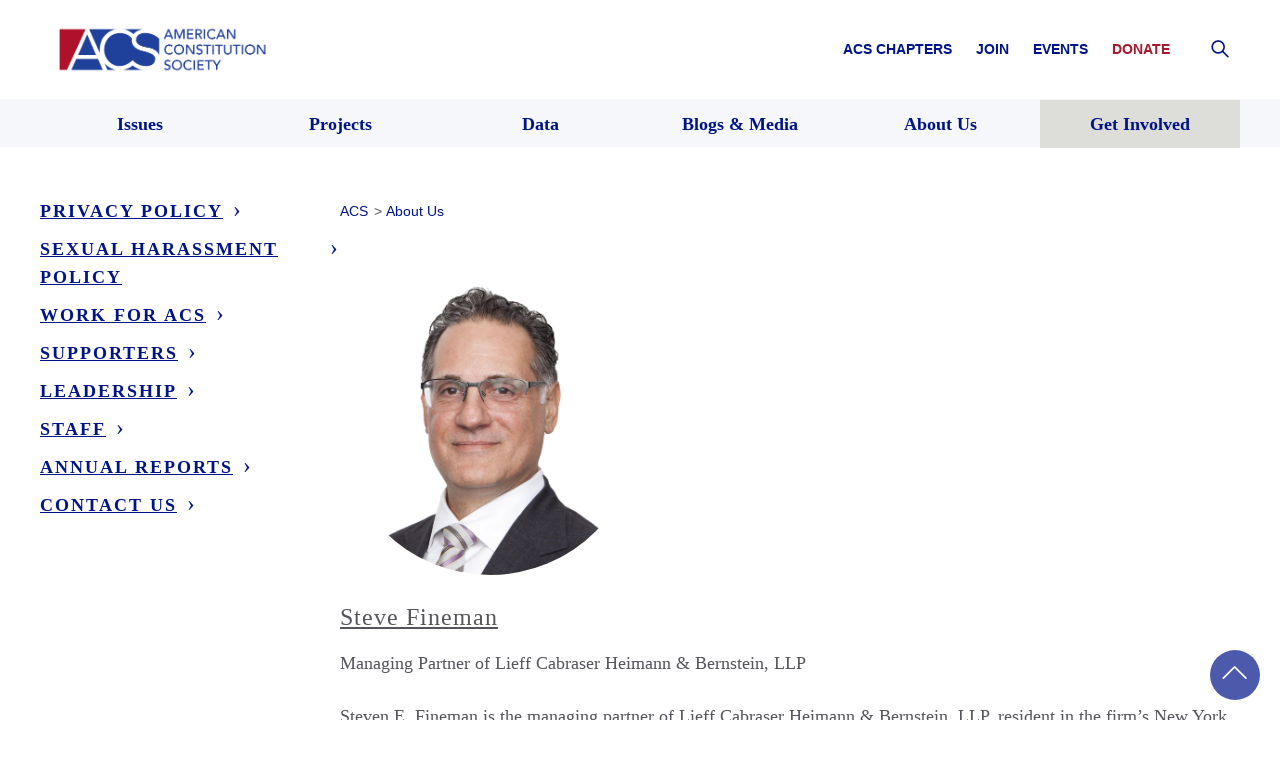

--- FILE ---
content_type: text/html; charset=UTF-8
request_url: https://www.acslaw.org/person/steve-fineman/
body_size: 29282
content:
<!DOCTYPE html>
<html dir="ltr" lang="en-US" prefix="og: https://ogp.me/ns#">

<head>
  <meta charset="UTF-8"><script type="text/javascript">(window.NREUM||(NREUM={})).init={ajax:{deny_list:["bam.nr-data.net"]}};(window.NREUM||(NREUM={})).loader_config={licenseKey:"10d3927eca",applicationID:"375194544",browserID:"375194592"};;/*! For license information please see nr-loader-rum-1.302.0.min.js.LICENSE.txt */
(()=>{var e,t,r={122:(e,t,r)=>{"use strict";r.d(t,{a:()=>i});var n=r(944);function i(e,t){try{if(!e||"object"!=typeof e)return(0,n.R)(3);if(!t||"object"!=typeof t)return(0,n.R)(4);const r=Object.create(Object.getPrototypeOf(t),Object.getOwnPropertyDescriptors(t)),a=0===Object.keys(r).length?e:r;for(let o in a)if(void 0!==e[o])try{if(null===e[o]){r[o]=null;continue}Array.isArray(e[o])&&Array.isArray(t[o])?r[o]=Array.from(new Set([...e[o],...t[o]])):"object"==typeof e[o]&&"object"==typeof t[o]?r[o]=i(e[o],t[o]):r[o]=e[o]}catch(e){r[o]||(0,n.R)(1,e)}return r}catch(e){(0,n.R)(2,e)}}},154:(e,t,r)=>{"use strict";r.d(t,{OF:()=>c,RI:()=>i,WN:()=>u,bv:()=>a,gm:()=>o,mw:()=>s,sb:()=>d});var n=r(863);const i="undefined"!=typeof window&&!!window.document,a="undefined"!=typeof WorkerGlobalScope&&("undefined"!=typeof self&&self instanceof WorkerGlobalScope&&self.navigator instanceof WorkerNavigator||"undefined"!=typeof globalThis&&globalThis instanceof WorkerGlobalScope&&globalThis.navigator instanceof WorkerNavigator),o=i?window:"undefined"!=typeof WorkerGlobalScope&&("undefined"!=typeof self&&self instanceof WorkerGlobalScope&&self||"undefined"!=typeof globalThis&&globalThis instanceof WorkerGlobalScope&&globalThis),s=Boolean("hidden"===o?.document?.visibilityState),c=/iPad|iPhone|iPod/.test(o.navigator?.userAgent),d=c&&"undefined"==typeof SharedWorker,u=((()=>{const e=o.navigator?.userAgent?.match(/Firefox[/\s](\d+\.\d+)/);Array.isArray(e)&&e.length>=2&&e[1]})(),Date.now()-(0,n.t)())},163:(e,t,r)=>{"use strict";r.d(t,{j:()=>T});var n=r(384),i=r(741);var a=r(555);r(860).K7.genericEvents;const o="experimental.resources",s="register",c=e=>{if(!e||"string"!=typeof e)return!1;try{document.createDocumentFragment().querySelector(e)}catch{return!1}return!0};var d=r(614),u=r(944),l=r(122);const f="[data-nr-mask]",g=e=>(0,l.a)(e,(()=>{const e={feature_flags:[],experimental:{allow_registered_children:!1,resources:!1},mask_selector:"*",block_selector:"[data-nr-block]",mask_input_options:{color:!1,date:!1,"datetime-local":!1,email:!1,month:!1,number:!1,range:!1,search:!1,tel:!1,text:!1,time:!1,url:!1,week:!1,textarea:!1,select:!1,password:!0}};return{ajax:{deny_list:void 0,block_internal:!0,enabled:!0,autoStart:!0},api:{get allow_registered_children(){return e.feature_flags.includes(s)||e.experimental.allow_registered_children},set allow_registered_children(t){e.experimental.allow_registered_children=t},duplicate_registered_data:!1},distributed_tracing:{enabled:void 0,exclude_newrelic_header:void 0,cors_use_newrelic_header:void 0,cors_use_tracecontext_headers:void 0,allowed_origins:void 0},get feature_flags(){return e.feature_flags},set feature_flags(t){e.feature_flags=t},generic_events:{enabled:!0,autoStart:!0},harvest:{interval:30},jserrors:{enabled:!0,autoStart:!0},logging:{enabled:!0,autoStart:!0},metrics:{enabled:!0,autoStart:!0},obfuscate:void 0,page_action:{enabled:!0},page_view_event:{enabled:!0,autoStart:!0},page_view_timing:{enabled:!0,autoStart:!0},performance:{capture_marks:!1,capture_measures:!1,capture_detail:!0,resources:{get enabled(){return e.feature_flags.includes(o)||e.experimental.resources},set enabled(t){e.experimental.resources=t},asset_types:[],first_party_domains:[],ignore_newrelic:!0}},privacy:{cookies_enabled:!0},proxy:{assets:void 0,beacon:void 0},session:{expiresMs:d.wk,inactiveMs:d.BB},session_replay:{autoStart:!0,enabled:!1,preload:!1,sampling_rate:10,error_sampling_rate:100,collect_fonts:!1,inline_images:!1,fix_stylesheets:!0,mask_all_inputs:!0,get mask_text_selector(){return e.mask_selector},set mask_text_selector(t){c(t)?e.mask_selector="".concat(t,",").concat(f):""===t||null===t?e.mask_selector=f:(0,u.R)(5,t)},get block_class(){return"nr-block"},get ignore_class(){return"nr-ignore"},get mask_text_class(){return"nr-mask"},get block_selector(){return e.block_selector},set block_selector(t){c(t)?e.block_selector+=",".concat(t):""!==t&&(0,u.R)(6,t)},get mask_input_options(){return e.mask_input_options},set mask_input_options(t){t&&"object"==typeof t?e.mask_input_options={...t,password:!0}:(0,u.R)(7,t)}},session_trace:{enabled:!0,autoStart:!0},soft_navigations:{enabled:!0,autoStart:!0},spa:{enabled:!0,autoStart:!0},ssl:void 0,user_actions:{enabled:!0,elementAttributes:["id","className","tagName","type"]}}})());var p=r(154),m=r(324);let h=0;const v={buildEnv:m.F3,distMethod:m.Xs,version:m.xv,originTime:p.WN},b={appMetadata:{},customTransaction:void 0,denyList:void 0,disabled:!1,harvester:void 0,isolatedBacklog:!1,isRecording:!1,loaderType:void 0,maxBytes:3e4,obfuscator:void 0,onerror:void 0,ptid:void 0,releaseIds:{},session:void 0,timeKeeper:void 0,registeredEntities:[],jsAttributesMetadata:{bytes:0},get harvestCount(){return++h}},y=e=>{const t=(0,l.a)(e,b),r=Object.keys(v).reduce((e,t)=>(e[t]={value:v[t],writable:!1,configurable:!0,enumerable:!0},e),{});return Object.defineProperties(t,r)};var _=r(701);const w=e=>{const t=e.startsWith("http");e+="/",r.p=t?e:"https://"+e};var x=r(836),k=r(241);const S={accountID:void 0,trustKey:void 0,agentID:void 0,licenseKey:void 0,applicationID:void 0,xpid:void 0},A=e=>(0,l.a)(e,S),R=new Set;function T(e,t={},r,o){let{init:s,info:c,loader_config:d,runtime:u={},exposed:l=!0}=t;if(!c){const e=(0,n.pV)();s=e.init,c=e.info,d=e.loader_config}e.init=g(s||{}),e.loader_config=A(d||{}),c.jsAttributes??={},p.bv&&(c.jsAttributes.isWorker=!0),e.info=(0,a.D)(c);const f=e.init,m=[c.beacon,c.errorBeacon];R.has(e.agentIdentifier)||(f.proxy.assets&&(w(f.proxy.assets),m.push(f.proxy.assets)),f.proxy.beacon&&m.push(f.proxy.beacon),e.beacons=[...m],function(e){const t=(0,n.pV)();Object.getOwnPropertyNames(i.W.prototype).forEach(r=>{const n=i.W.prototype[r];if("function"!=typeof n||"constructor"===n)return;let a=t[r];e[r]&&!1!==e.exposed&&"micro-agent"!==e.runtime?.loaderType&&(t[r]=(...t)=>{const n=e[r](...t);return a?a(...t):n})})}(e),(0,n.US)("activatedFeatures",_.B),e.runSoftNavOverSpa&&=!0===f.soft_navigations.enabled&&f.feature_flags.includes("soft_nav")),u.denyList=[...f.ajax.deny_list||[],...f.ajax.block_internal?m:[]],u.ptid=e.agentIdentifier,u.loaderType=r,e.runtime=y(u),R.has(e.agentIdentifier)||(e.ee=x.ee.get(e.agentIdentifier),e.exposed=l,(0,k.W)({agentIdentifier:e.agentIdentifier,drained:!!_.B?.[e.agentIdentifier],type:"lifecycle",name:"initialize",feature:void 0,data:e.config})),R.add(e.agentIdentifier)}},234:(e,t,r)=>{"use strict";r.d(t,{W:()=>a});var n=r(836),i=r(687);class a{constructor(e,t){this.agentIdentifier=e,this.ee=n.ee.get(e),this.featureName=t,this.blocked=!1}deregisterDrain(){(0,i.x3)(this.agentIdentifier,this.featureName)}}},241:(e,t,r)=>{"use strict";r.d(t,{W:()=>a});var n=r(154);const i="newrelic";function a(e={}){try{n.gm.dispatchEvent(new CustomEvent(i,{detail:e}))}catch(e){}}},261:(e,t,r)=>{"use strict";r.d(t,{$9:()=>d,BL:()=>s,CH:()=>g,Dl:()=>_,Fw:()=>y,PA:()=>h,Pl:()=>n,Tb:()=>l,U2:()=>a,V1:()=>k,Wb:()=>x,bt:()=>b,cD:()=>v,d3:()=>w,dT:()=>c,eY:()=>p,fF:()=>f,hG:()=>i,k6:()=>o,nb:()=>m,o5:()=>u});const n="api-",i="addPageAction",a="addToTrace",o="addRelease",s="finished",c="interaction",d="log",u="noticeError",l="pauseReplay",f="recordCustomEvent",g="recordReplay",p="register",m="setApplicationVersion",h="setCurrentRouteName",v="setCustomAttribute",b="setErrorHandler",y="setPageViewName",_="setUserId",w="start",x="wrapLogger",k="measure"},289:(e,t,r)=>{"use strict";r.d(t,{GG:()=>a,Qr:()=>s,sB:()=>o});var n=r(878);function i(){return"undefined"==typeof document||"complete"===document.readyState}function a(e,t){if(i())return e();(0,n.sp)("load",e,t)}function o(e){if(i())return e();(0,n.DD)("DOMContentLoaded",e)}function s(e){if(i())return e();(0,n.sp)("popstate",e)}},324:(e,t,r)=>{"use strict";r.d(t,{F3:()=>i,Xs:()=>a,xv:()=>n});const n="1.302.0",i="PROD",a="CDN"},374:(e,t,r)=>{r.nc=(()=>{try{return document?.currentScript?.nonce}catch(e){}return""})()},384:(e,t,r)=>{"use strict";r.d(t,{NT:()=>o,US:()=>u,Zm:()=>s,bQ:()=>d,dV:()=>c,pV:()=>l});var n=r(154),i=r(863),a=r(910);const o={beacon:"bam.nr-data.net",errorBeacon:"bam.nr-data.net"};function s(){return n.gm.NREUM||(n.gm.NREUM={}),void 0===n.gm.newrelic&&(n.gm.newrelic=n.gm.NREUM),n.gm.NREUM}function c(){let e=s();return e.o||(e.o={ST:n.gm.setTimeout,SI:n.gm.setImmediate||n.gm.setInterval,CT:n.gm.clearTimeout,XHR:n.gm.XMLHttpRequest,REQ:n.gm.Request,EV:n.gm.Event,PR:n.gm.Promise,MO:n.gm.MutationObserver,FETCH:n.gm.fetch,WS:n.gm.WebSocket},(0,a.i)(...Object.values(e.o))),e}function d(e,t){let r=s();r.initializedAgents??={},t.initializedAt={ms:(0,i.t)(),date:new Date},r.initializedAgents[e]=t}function u(e,t){s()[e]=t}function l(){return function(){let e=s();const t=e.info||{};e.info={beacon:o.beacon,errorBeacon:o.errorBeacon,...t}}(),function(){let e=s();const t=e.init||{};e.init={...t}}(),c(),function(){let e=s();const t=e.loader_config||{};e.loader_config={...t}}(),s()}},389:(e,t,r)=>{"use strict";function n(e,t=500,r={}){const n=r?.leading||!1;let i;return(...r)=>{n&&void 0===i&&(e.apply(this,r),i=setTimeout(()=>{i=clearTimeout(i)},t)),n||(clearTimeout(i),i=setTimeout(()=>{e.apply(this,r)},t))}}function i(e){let t=!1;return(...r)=>{t||(t=!0,e.apply(this,r))}}r.d(t,{J:()=>i,s:()=>n})},555:(e,t,r)=>{"use strict";r.d(t,{D:()=>s,f:()=>o});var n=r(384),i=r(122);const a={beacon:n.NT.beacon,errorBeacon:n.NT.errorBeacon,licenseKey:void 0,applicationID:void 0,sa:void 0,queueTime:void 0,applicationTime:void 0,ttGuid:void 0,user:void 0,account:void 0,product:void 0,extra:void 0,jsAttributes:{},userAttributes:void 0,atts:void 0,transactionName:void 0,tNamePlain:void 0};function o(e){try{return!!e.licenseKey&&!!e.errorBeacon&&!!e.applicationID}catch(e){return!1}}const s=e=>(0,i.a)(e,a)},566:(e,t,r)=>{"use strict";r.d(t,{LA:()=>s,bz:()=>o});var n=r(154);const i="xxxxxxxx-xxxx-4xxx-yxxx-xxxxxxxxxxxx";function a(e,t){return e?15&e[t]:16*Math.random()|0}function o(){const e=n.gm?.crypto||n.gm?.msCrypto;let t,r=0;return e&&e.getRandomValues&&(t=e.getRandomValues(new Uint8Array(30))),i.split("").map(e=>"x"===e?a(t,r++).toString(16):"y"===e?(3&a()|8).toString(16):e).join("")}function s(e){const t=n.gm?.crypto||n.gm?.msCrypto;let r,i=0;t&&t.getRandomValues&&(r=t.getRandomValues(new Uint8Array(e)));const o=[];for(var s=0;s<e;s++)o.push(a(r,i++).toString(16));return o.join("")}},606:(e,t,r)=>{"use strict";r.d(t,{i:()=>a});var n=r(908);a.on=o;var i=a.handlers={};function a(e,t,r,a){o(a||n.d,i,e,t,r)}function o(e,t,r,i,a){a||(a="feature"),e||(e=n.d);var o=t[a]=t[a]||{};(o[r]=o[r]||[]).push([e,i])}},607:(e,t,r)=>{"use strict";r.d(t,{W:()=>n});const n=(0,r(566).bz)()},614:(e,t,r)=>{"use strict";r.d(t,{BB:()=>o,H3:()=>n,g:()=>d,iL:()=>c,tS:()=>s,uh:()=>i,wk:()=>a});const n="NRBA",i="SESSION",a=144e5,o=18e5,s={STARTED:"session-started",PAUSE:"session-pause",RESET:"session-reset",RESUME:"session-resume",UPDATE:"session-update"},c={SAME_TAB:"same-tab",CROSS_TAB:"cross-tab"},d={OFF:0,FULL:1,ERROR:2}},630:(e,t,r)=>{"use strict";r.d(t,{T:()=>n});const n=r(860).K7.pageViewEvent},646:(e,t,r)=>{"use strict";r.d(t,{y:()=>n});class n{constructor(e){this.contextId=e}}},687:(e,t,r)=>{"use strict";r.d(t,{Ak:()=>d,Ze:()=>f,x3:()=>u});var n=r(241),i=r(836),a=r(606),o=r(860),s=r(646);const c={};function d(e,t){const r={staged:!1,priority:o.P3[t]||0};l(e),c[e].get(t)||c[e].set(t,r)}function u(e,t){e&&c[e]&&(c[e].get(t)&&c[e].delete(t),p(e,t,!1),c[e].size&&g(e))}function l(e){if(!e)throw new Error("agentIdentifier required");c[e]||(c[e]=new Map)}function f(e="",t="feature",r=!1){if(l(e),!e||!c[e].get(t)||r)return p(e,t);c[e].get(t).staged=!0,g(e)}function g(e){const t=Array.from(c[e]);t.every(([e,t])=>t.staged)&&(t.sort((e,t)=>e[1].priority-t[1].priority),t.forEach(([t])=>{c[e].delete(t),p(e,t)}))}function p(e,t,r=!0){const o=e?i.ee.get(e):i.ee,c=a.i.handlers;if(!o.aborted&&o.backlog&&c){if((0,n.W)({agentIdentifier:e,type:"lifecycle",name:"drain",feature:t}),r){const e=o.backlog[t],r=c[t];if(r){for(let t=0;e&&t<e.length;++t)m(e[t],r);Object.entries(r).forEach(([e,t])=>{Object.values(t||{}).forEach(t=>{t[0]?.on&&t[0]?.context()instanceof s.y&&t[0].on(e,t[1])})})}}o.isolatedBacklog||delete c[t],o.backlog[t]=null,o.emit("drain-"+t,[])}}function m(e,t){var r=e[1];Object.values(t[r]||{}).forEach(t=>{var r=e[0];if(t[0]===r){var n=t[1],i=e[3],a=e[2];n.apply(i,a)}})}},699:(e,t,r)=>{"use strict";r.d(t,{It:()=>a,KC:()=>s,No:()=>i,qh:()=>o});var n=r(860);const i=16e3,a=1e6,o="SESSION_ERROR",s={[n.K7.logging]:!0,[n.K7.genericEvents]:!1,[n.K7.jserrors]:!1,[n.K7.ajax]:!1}},701:(e,t,r)=>{"use strict";r.d(t,{B:()=>a,t:()=>o});var n=r(241);const i=new Set,a={};function o(e,t){const r=t.agentIdentifier;a[r]??={},e&&"object"==typeof e&&(i.has(r)||(t.ee.emit("rumresp",[e]),a[r]=e,i.add(r),(0,n.W)({agentIdentifier:r,loaded:!0,drained:!0,type:"lifecycle",name:"load",feature:void 0,data:e})))}},741:(e,t,r)=>{"use strict";r.d(t,{W:()=>a});var n=r(944),i=r(261);class a{#e(e,...t){if(this[e]!==a.prototype[e])return this[e](...t);(0,n.R)(35,e)}addPageAction(e,t){return this.#e(i.hG,e,t)}register(e){return this.#e(i.eY,e)}recordCustomEvent(e,t){return this.#e(i.fF,e,t)}setPageViewName(e,t){return this.#e(i.Fw,e,t)}setCustomAttribute(e,t,r){return this.#e(i.cD,e,t,r)}noticeError(e,t){return this.#e(i.o5,e,t)}setUserId(e){return this.#e(i.Dl,e)}setApplicationVersion(e){return this.#e(i.nb,e)}setErrorHandler(e){return this.#e(i.bt,e)}addRelease(e,t){return this.#e(i.k6,e,t)}log(e,t){return this.#e(i.$9,e,t)}start(){return this.#e(i.d3)}finished(e){return this.#e(i.BL,e)}recordReplay(){return this.#e(i.CH)}pauseReplay(){return this.#e(i.Tb)}addToTrace(e){return this.#e(i.U2,e)}setCurrentRouteName(e){return this.#e(i.PA,e)}interaction(e){return this.#e(i.dT,e)}wrapLogger(e,t,r){return this.#e(i.Wb,e,t,r)}measure(e,t){return this.#e(i.V1,e,t)}}},773:(e,t,r)=>{"use strict";r.d(t,{z_:()=>a,XG:()=>s,TZ:()=>n,rs:()=>i,xV:()=>o});r(154),r(566),r(384);const n=r(860).K7.metrics,i="sm",a="cm",o="storeSupportabilityMetrics",s="storeEventMetrics"},782:(e,t,r)=>{"use strict";r.d(t,{T:()=>n});const n=r(860).K7.pageViewTiming},836:(e,t,r)=>{"use strict";r.d(t,{P:()=>s,ee:()=>c});var n=r(384),i=r(990),a=r(646),o=r(607);const s="nr@context:".concat(o.W),c=function e(t,r){var n={},o={},u={},l=!1;try{l=16===r.length&&d.initializedAgents?.[r]?.runtime.isolatedBacklog}catch(e){}var f={on:p,addEventListener:p,removeEventListener:function(e,t){var r=n[e];if(!r)return;for(var i=0;i<r.length;i++)r[i]===t&&r.splice(i,1)},emit:function(e,r,n,i,a){!1!==a&&(a=!0);if(c.aborted&&!i)return;t&&a&&t.emit(e,r,n);var s=g(n);m(e).forEach(e=>{e.apply(s,r)});var d=v()[o[e]];d&&d.push([f,e,r,s]);return s},get:h,listeners:m,context:g,buffer:function(e,t){const r=v();if(t=t||"feature",f.aborted)return;Object.entries(e||{}).forEach(([e,n])=>{o[n]=t,t in r||(r[t]=[])})},abort:function(){f._aborted=!0,Object.keys(f.backlog).forEach(e=>{delete f.backlog[e]})},isBuffering:function(e){return!!v()[o[e]]},debugId:r,backlog:l?{}:t&&"object"==typeof t.backlog?t.backlog:{},isolatedBacklog:l};return Object.defineProperty(f,"aborted",{get:()=>{let e=f._aborted||!1;return e||(t&&(e=t.aborted),e)}}),f;function g(e){return e&&e instanceof a.y?e:e?(0,i.I)(e,s,()=>new a.y(s)):new a.y(s)}function p(e,t){n[e]=m(e).concat(t)}function m(e){return n[e]||[]}function h(t){return u[t]=u[t]||e(f,t)}function v(){return f.backlog}}(void 0,"globalEE"),d=(0,n.Zm)();d.ee||(d.ee=c)},843:(e,t,r)=>{"use strict";r.d(t,{u:()=>i});var n=r(878);function i(e,t=!1,r,i){(0,n.DD)("visibilitychange",function(){if(t)return void("hidden"===document.visibilityState&&e());e(document.visibilityState)},r,i)}},860:(e,t,r)=>{"use strict";r.d(t,{$J:()=>u,K7:()=>c,P3:()=>d,XX:()=>i,Yy:()=>s,df:()=>a,qY:()=>n,v4:()=>o});const n="events",i="jserrors",a="browser/blobs",o="rum",s="browser/logs",c={ajax:"ajax",genericEvents:"generic_events",jserrors:i,logging:"logging",metrics:"metrics",pageAction:"page_action",pageViewEvent:"page_view_event",pageViewTiming:"page_view_timing",sessionReplay:"session_replay",sessionTrace:"session_trace",softNav:"soft_navigations",spa:"spa"},d={[c.pageViewEvent]:1,[c.pageViewTiming]:2,[c.metrics]:3,[c.jserrors]:4,[c.spa]:5,[c.ajax]:6,[c.sessionTrace]:7,[c.softNav]:8,[c.sessionReplay]:9,[c.logging]:10,[c.genericEvents]:11},u={[c.pageViewEvent]:o,[c.pageViewTiming]:n,[c.ajax]:n,[c.spa]:n,[c.softNav]:n,[c.metrics]:i,[c.jserrors]:i,[c.sessionTrace]:a,[c.sessionReplay]:a,[c.logging]:s,[c.genericEvents]:"ins"}},863:(e,t,r)=>{"use strict";function n(){return Math.floor(performance.now())}r.d(t,{t:()=>n})},878:(e,t,r)=>{"use strict";function n(e,t){return{capture:e,passive:!1,signal:t}}function i(e,t,r=!1,i){window.addEventListener(e,t,n(r,i))}function a(e,t,r=!1,i){document.addEventListener(e,t,n(r,i))}r.d(t,{DD:()=>a,jT:()=>n,sp:()=>i})},908:(e,t,r)=>{"use strict";r.d(t,{d:()=>n,p:()=>i});var n=r(836).ee.get("handle");function i(e,t,r,i,a){a?(a.buffer([e],i),a.emit(e,t,r)):(n.buffer([e],i),n.emit(e,t,r))}},910:(e,t,r)=>{"use strict";r.d(t,{i:()=>a});var n=r(944);const i=new Map;function a(...e){return e.every(e=>{if(i.has(e))return i.get(e);const t="function"==typeof e&&e.toString().includes("[native code]");return t||(0,n.R)(64,e?.name||e?.toString()),i.set(e,t),t})}},944:(e,t,r)=>{"use strict";r.d(t,{R:()=>i});var n=r(241);function i(e,t){"function"==typeof console.debug&&(console.debug("New Relic Warning: https://github.com/newrelic/newrelic-browser-agent/blob/main/docs/warning-codes.md#".concat(e),t),(0,n.W)({agentIdentifier:null,drained:null,type:"data",name:"warn",feature:"warn",data:{code:e,secondary:t}}))}},990:(e,t,r)=>{"use strict";r.d(t,{I:()=>i});var n=Object.prototype.hasOwnProperty;function i(e,t,r){if(n.call(e,t))return e[t];var i=r();if(Object.defineProperty&&Object.keys)try{return Object.defineProperty(e,t,{value:i,writable:!0,enumerable:!1}),i}catch(e){}return e[t]=i,i}}},n={};function i(e){var t=n[e];if(void 0!==t)return t.exports;var a=n[e]={exports:{}};return r[e](a,a.exports,i),a.exports}i.m=r,i.d=(e,t)=>{for(var r in t)i.o(t,r)&&!i.o(e,r)&&Object.defineProperty(e,r,{enumerable:!0,get:t[r]})},i.f={},i.e=e=>Promise.all(Object.keys(i.f).reduce((t,r)=>(i.f[r](e,t),t),[])),i.u=e=>"nr-rum-1.302.0.min.js",i.o=(e,t)=>Object.prototype.hasOwnProperty.call(e,t),e={},t="NRBA-1.302.0.PROD:",i.l=(r,n,a,o)=>{if(e[r])e[r].push(n);else{var s,c;if(void 0!==a)for(var d=document.getElementsByTagName("script"),u=0;u<d.length;u++){var l=d[u];if(l.getAttribute("src")==r||l.getAttribute("data-webpack")==t+a){s=l;break}}if(!s){c=!0;var f={296:"sha512-wOb3n9Oo7XFlPj8/eeDjhAZxpAcaDdsBkC//L8axozi0po4wdPEJ2ECVlu9KEBVFgfQVL0TCY6kPzr0KcVfkBQ=="};(s=document.createElement("script")).charset="utf-8",i.nc&&s.setAttribute("nonce",i.nc),s.setAttribute("data-webpack",t+a),s.src=r,0!==s.src.indexOf(window.location.origin+"/")&&(s.crossOrigin="anonymous"),f[o]&&(s.integrity=f[o])}e[r]=[n];var g=(t,n)=>{s.onerror=s.onload=null,clearTimeout(p);var i=e[r];if(delete e[r],s.parentNode&&s.parentNode.removeChild(s),i&&i.forEach(e=>e(n)),t)return t(n)},p=setTimeout(g.bind(null,void 0,{type:"timeout",target:s}),12e4);s.onerror=g.bind(null,s.onerror),s.onload=g.bind(null,s.onload),c&&document.head.appendChild(s)}},i.r=e=>{"undefined"!=typeof Symbol&&Symbol.toStringTag&&Object.defineProperty(e,Symbol.toStringTag,{value:"Module"}),Object.defineProperty(e,"__esModule",{value:!0})},i.p="https://js-agent.newrelic.com/",(()=>{var e={374:0,840:0};i.f.j=(t,r)=>{var n=i.o(e,t)?e[t]:void 0;if(0!==n)if(n)r.push(n[2]);else{var a=new Promise((r,i)=>n=e[t]=[r,i]);r.push(n[2]=a);var o=i.p+i.u(t),s=new Error;i.l(o,r=>{if(i.o(e,t)&&(0!==(n=e[t])&&(e[t]=void 0),n)){var a=r&&("load"===r.type?"missing":r.type),o=r&&r.target&&r.target.src;s.message="Loading chunk "+t+" failed.\n("+a+": "+o+")",s.name="ChunkLoadError",s.type=a,s.request=o,n[1](s)}},"chunk-"+t,t)}};var t=(t,r)=>{var n,a,[o,s,c]=r,d=0;if(o.some(t=>0!==e[t])){for(n in s)i.o(s,n)&&(i.m[n]=s[n]);if(c)c(i)}for(t&&t(r);d<o.length;d++)a=o[d],i.o(e,a)&&e[a]&&e[a][0](),e[a]=0},r=self["webpackChunk:NRBA-1.302.0.PROD"]=self["webpackChunk:NRBA-1.302.0.PROD"]||[];r.forEach(t.bind(null,0)),r.push=t.bind(null,r.push.bind(r))})(),(()=>{"use strict";i(374);var e=i(566),t=i(741);class r extends t.W{agentIdentifier=(0,e.LA)(16)}var n=i(860);const a=Object.values(n.K7);var o=i(163);var s=i(908),c=i(863),d=i(261),u=i(241),l=i(944),f=i(701),g=i(773);function p(e,t,i,a){const o=a||i;!o||o[e]&&o[e]!==r.prototype[e]||(o[e]=function(){(0,s.p)(g.xV,["API/"+e+"/called"],void 0,n.K7.metrics,i.ee),(0,u.W)({agentIdentifier:i.agentIdentifier,drained:!!f.B?.[i.agentIdentifier],type:"data",name:"api",feature:d.Pl+e,data:{}});try{return t.apply(this,arguments)}catch(e){(0,l.R)(23,e)}})}function m(e,t,r,n,i){const a=e.info;null===r?delete a.jsAttributes[t]:a.jsAttributes[t]=r,(i||null===r)&&(0,s.p)(d.Pl+n,[(0,c.t)(),t,r],void 0,"session",e.ee)}var h=i(687),v=i(234),b=i(289),y=i(154),_=i(384);const w=e=>y.RI&&!0===e?.privacy.cookies_enabled;function x(e){return!!(0,_.dV)().o.MO&&w(e)&&!0===e?.session_trace.enabled}var k=i(389),S=i(699);class A extends v.W{constructor(e,t){super(e.agentIdentifier,t),this.agentRef=e,this.abortHandler=void 0,this.featAggregate=void 0,this.onAggregateImported=void 0,this.deferred=Promise.resolve(),!1===e.init[this.featureName].autoStart?this.deferred=new Promise((t,r)=>{this.ee.on("manual-start-all",(0,k.J)(()=>{(0,h.Ak)(e.agentIdentifier,this.featureName),t()}))}):(0,h.Ak)(e.agentIdentifier,t)}importAggregator(e,t,r={}){if(this.featAggregate)return;let n;this.onAggregateImported=new Promise(e=>{n=e});const a=async()=>{let a;await this.deferred;try{if(w(e.init)){const{setupAgentSession:t}=await i.e(296).then(i.bind(i,305));a=t(e)}}catch(e){(0,l.R)(20,e),this.ee.emit("internal-error",[e]),(0,s.p)(S.qh,[e],void 0,this.featureName,this.ee)}try{if(!this.#t(this.featureName,a,e.init))return(0,h.Ze)(this.agentIdentifier,this.featureName),void n(!1);const{Aggregate:i}=await t();this.featAggregate=new i(e,r),e.runtime.harvester.initializedAggregates.push(this.featAggregate),n(!0)}catch(e){(0,l.R)(34,e),this.abortHandler?.(),(0,h.Ze)(this.agentIdentifier,this.featureName,!0),n(!1),this.ee&&this.ee.abort()}};y.RI?(0,b.GG)(()=>a(),!0):a()}#t(e,t,r){if(this.blocked)return!1;switch(e){case n.K7.sessionReplay:return x(r)&&!!t;case n.K7.sessionTrace:return!!t;default:return!0}}}var R=i(630),T=i(614);class E extends A{static featureName=R.T;constructor(e){var t;super(e,R.T),this.setupInspectionEvents(e.agentIdentifier),t=e,p(d.Fw,function(e,r){"string"==typeof e&&("/"!==e.charAt(0)&&(e="/"+e),t.runtime.customTransaction=(r||"http://custom.transaction")+e,(0,s.p)(d.Pl+d.Fw,[(0,c.t)()],void 0,void 0,t.ee))},t),this.ee.on("api-send-rum",(e,t)=>(0,s.p)("send-rum",[e,t],void 0,this.featureName,this.ee)),this.importAggregator(e,()=>i.e(296).then(i.bind(i,108)))}setupInspectionEvents(e){const t=(t,r)=>{t&&(0,u.W)({agentIdentifier:e,timeStamp:t.timeStamp,loaded:"complete"===t.target.readyState,type:"window",name:r,data:t.target.location+""})};(0,b.sB)(e=>{t(e,"DOMContentLoaded")}),(0,b.GG)(e=>{t(e,"load")}),(0,b.Qr)(e=>{t(e,"navigate")}),this.ee.on(T.tS.UPDATE,(t,r)=>{(0,u.W)({agentIdentifier:e,type:"lifecycle",name:"session",data:r})})}}var N=i(843),j=i(878),I=i(782);class O extends A{static featureName=I.T;constructor(e){super(e,I.T),y.RI&&((0,N.u)(()=>(0,s.p)("docHidden",[(0,c.t)()],void 0,I.T,this.ee),!0),(0,j.sp)("pagehide",()=>(0,s.p)("winPagehide",[(0,c.t)()],void 0,I.T,this.ee)),this.importAggregator(e,()=>i.e(296).then(i.bind(i,350))))}}class P extends A{static featureName=g.TZ;constructor(e){super(e,g.TZ),y.RI&&document.addEventListener("securitypolicyviolation",e=>{(0,s.p)(g.xV,["Generic/CSPViolation/Detected"],void 0,this.featureName,this.ee)}),this.importAggregator(e,()=>i.e(296).then(i.bind(i,623)))}}new class extends r{constructor(e){var t;(super(),y.gm)?(this.features={},(0,_.bQ)(this.agentIdentifier,this),this.desiredFeatures=new Set(e.features||[]),this.desiredFeatures.add(E),this.runSoftNavOverSpa=[...this.desiredFeatures].some(e=>e.featureName===n.K7.softNav),(0,o.j)(this,e,e.loaderType||"agent"),t=this,p(d.cD,function(e,r,n=!1){if("string"==typeof e){if(["string","number","boolean"].includes(typeof r)||null===r)return m(t,e,r,d.cD,n);(0,l.R)(40,typeof r)}else(0,l.R)(39,typeof e)},t),function(e){p(d.Dl,function(t){if("string"==typeof t||null===t)return m(e,"enduser.id",t,d.Dl,!0);(0,l.R)(41,typeof t)},e)}(this),function(e){p(d.nb,function(t){if("string"==typeof t||null===t)return m(e,"application.version",t,d.nb,!1);(0,l.R)(42,typeof t)},e)}(this),function(e){p(d.d3,function(){e.ee.emit("manual-start-all")},e)}(this),this.run()):(0,l.R)(21)}get config(){return{info:this.info,init:this.init,loader_config:this.loader_config,runtime:this.runtime}}get api(){return this}run(){try{const e=function(e){const t={};return a.forEach(r=>{t[r]=!!e[r]?.enabled}),t}(this.init),t=[...this.desiredFeatures];t.sort((e,t)=>n.P3[e.featureName]-n.P3[t.featureName]),t.forEach(t=>{if(!e[t.featureName]&&t.featureName!==n.K7.pageViewEvent)return;if(this.runSoftNavOverSpa&&t.featureName===n.K7.spa)return;if(!this.runSoftNavOverSpa&&t.featureName===n.K7.softNav)return;const r=function(e){switch(e){case n.K7.ajax:return[n.K7.jserrors];case n.K7.sessionTrace:return[n.K7.ajax,n.K7.pageViewEvent];case n.K7.sessionReplay:return[n.K7.sessionTrace];case n.K7.pageViewTiming:return[n.K7.pageViewEvent];default:return[]}}(t.featureName).filter(e=>!(e in this.features));r.length>0&&(0,l.R)(36,{targetFeature:t.featureName,missingDependencies:r}),this.features[t.featureName]=new t(this)})}catch(e){(0,l.R)(22,e);for(const e in this.features)this.features[e].abortHandler?.();const t=(0,_.Zm)();delete t.initializedAgents[this.agentIdentifier]?.features,delete this.sharedAggregator;return t.ee.get(this.agentIdentifier).abort(),!1}}}({features:[E,O,P],loaderType:"lite"})})()})();</script>
  <meta name="viewport" content="width=device-width, initial-scale=1">
  <link rel="profile" href="http://gmpg.org/xfn/11">
  <script>
    var ajaxUrl = 'https://www.acslaw.org/wp-admin/admin-ajax.php';
  </script>


<!-- Google tag (gtag.js) - GA4  -->
<script async src="https://www.googletagmanager.com/gtag/js?id=G-6MQ8VQCGXT"></script>
<script>
  window.dataLayer = window.dataLayer || [];
  function gtag(){dataLayer.push(arguments);}
  gtag('js', new Date());

  gtag('config', 'G-6MQ8VQCGXT');
</script>

  <!-- Global site tag (gtag.js) - Google Ads: 1036516917 -->
  <script async src="https://www.googletagmanager.com/gtag/js?id=AW-1036516917"></script>
  <script>
    window.dataLayer = window.dataLayer || [];

    function gtag() {
      dataLayer.push(arguments);
    }
    gtag('js', new Date());

    gtag('config', 'AW-1036516917');
  </script>
  <!-- Event snippet for Page view conversion page -->
  <script>
    gtag('event', 'conversion', {
      'send_to': 'AW-1036516917/SvDKCNrJsbYDELX8n-4D'
    });
  </script>


  <link media="all" href="https://www.acslaw.org/wp-content/uploads/autoptimize/css/autoptimize_5cd6a3632eef6879185e90ebad890380.css" rel="stylesheet"><link media="print" href="https://www.acslaw.org/wp-content/uploads/autoptimize/css/autoptimize_78dde84a91da8ea29bb1c82e225f0722.css" rel="stylesheet"><title>Steve Fineman | ACS</title>
	<style>img:is([sizes="auto" i], [sizes^="auto," i]) { contain-intrinsic-size: 3000px 1500px }</style>
	
		<!-- All in One SEO Pro 4.8.6.1 - aioseo.com -->
	<meta name="robots" content="max-image-preview:large" />
	<link rel="canonical" href="https://www.acslaw.org/person/steve-fineman/" />
	<meta name="generator" content="All in One SEO Pro (AIOSEO) 4.8.6.1" />
		<meta property="og:locale" content="en_US" />
		<meta property="og:site_name" content="American Constitution Society" />
		<meta property="og:type" content="article" />
		<meta property="og:title" content="Steve Fineman | ACS" />
		<meta property="og:url" content="https://www.acslaw.org/person/steve-fineman/" />
		<meta property="og:image" content="https://www.acslaw.org/wp-content/uploads/2018/02/Steve-Fineman.jpg" />
		<meta property="og:image:secure_url" content="https://www.acslaw.org/wp-content/uploads/2018/02/Steve-Fineman.jpg" />
		<meta property="og:image:width" content="2582" />
		<meta property="og:image:height" content="2582" />
		<meta property="article:published_time" content="2018-02-12T20:53:57+00:00" />
		<meta property="article:modified_time" content="2022-12-02T17:51:58+00:00" />
		<meta property="article:publisher" content="https://www.facebook.com/acslaw" />
		<meta name="twitter:card" content="summary_large_image" />
		<meta name="twitter:site" content="@acslaw" />
		<meta name="twitter:title" content="Steve Fineman | ACS" />
		<meta name="twitter:image" content="https://www.acslaw.org/wp-content/uploads/2018/02/Steve-Fineman.jpg" />
		<script type="application/ld+json" class="aioseo-schema">
			{"@context":"https:\/\/schema.org","@graph":[{"@type":"BreadcrumbList","@id":"https:\/\/www.acslaw.org\/person\/steve-fineman\/#breadcrumblist","itemListElement":[{"@type":"ListItem","@id":"https:\/\/www.acslaw.org#listItem","position":1,"name":"Home","item":"https:\/\/www.acslaw.org","nextItem":{"@type":"ListItem","@id":"https:\/\/www.acslaw.org\/boards\/board-alumni\/#listItem","name":"Board Alumni"}},{"@type":"ListItem","@id":"https:\/\/www.acslaw.org\/boards\/board-alumni\/#listItem","position":2,"name":"Board Alumni","item":"https:\/\/www.acslaw.org\/boards\/board-alumni\/","nextItem":{"@type":"ListItem","@id":"https:\/\/www.acslaw.org\/person\/steve-fineman\/#listItem","name":"Steve Fineman"},"previousItem":{"@type":"ListItem","@id":"https:\/\/www.acslaw.org#listItem","name":"Home"}},{"@type":"ListItem","@id":"https:\/\/www.acslaw.org\/person\/steve-fineman\/#listItem","position":3,"name":"Steve Fineman","previousItem":{"@type":"ListItem","@id":"https:\/\/www.acslaw.org\/boards\/board-alumni\/#listItem","name":"Board Alumni"}}]},{"@type":"Organization","@id":"https:\/\/www.acslaw.org\/#organization","name":"American Constitution Society","description":"American Constitution Society","url":"https:\/\/www.acslaw.org\/","logo":{"@type":"ImageObject","url":"https:\/\/www.acslaw.org\/wp-content\/uploads\/2018\/04\/ACS-Logo_horiz.color_.web_.RGB_.png","@id":"https:\/\/www.acslaw.org\/person\/steve-fineman\/#organizationLogo","width":940,"height":214},"image":{"@id":"https:\/\/www.acslaw.org\/person\/steve-fineman\/#organizationLogo"},"sameAs":["https:\/\/www.instagram.com\/americanconstitutionsociety","https:\/\/www.youtube.com\/c\/AcslawOrg","https:\/\/www.linkedin.com\/company\/american-constitution-society\/"]},{"@type":"WebPage","@id":"https:\/\/www.acslaw.org\/person\/steve-fineman\/#webpage","url":"https:\/\/www.acslaw.org\/person\/steve-fineman\/","name":"Steve Fineman | ACS","inLanguage":"en-US","isPartOf":{"@id":"https:\/\/www.acslaw.org\/#website"},"breadcrumb":{"@id":"https:\/\/www.acslaw.org\/person\/steve-fineman\/#breadcrumblist"},"image":{"@type":"ImageObject","url":"https:\/\/www.acslaw.org\/wp-content\/uploads\/2018\/02\/Steve-Fineman.jpg","@id":"https:\/\/www.acslaw.org\/person\/steve-fineman\/#mainImage","width":2582,"height":2582},"primaryImageOfPage":{"@id":"https:\/\/www.acslaw.org\/person\/steve-fineman\/#mainImage"},"datePublished":"2018-02-12T20:53:57-05:00","dateModified":"2022-12-02T12:51:58-05:00"},{"@type":"WebSite","@id":"https:\/\/www.acslaw.org\/#website","url":"https:\/\/www.acslaw.org\/","name":"ACS","description":"American Constitution Society","inLanguage":"en-US","publisher":{"@id":"https:\/\/www.acslaw.org\/#organization"}}]}
		</script>
		<!-- All in One SEO Pro -->


<!-- Google Tag Manager for WordPress by gtm4wp.com -->
<script data-cfasync="false" data-pagespeed-no-defer>
	var gtm4wp_datalayer_name = "dataLayer";
	var dataLayer = dataLayer || [];
</script>
<!-- End Google Tag Manager for WordPress by gtm4wp.com --><link rel='dns-prefetch' href='//www.acslaw.org' />
<link rel='dns-prefetch' href='//code.jquery.com' />
<link rel='dns-prefetch' href='//cdn.jsdelivr.net' />
<link rel="alternate" type="application/rss+xml" title="ACS &raquo; Feed" href="https://www.acslaw.org/feed/" />
<link rel="alternate" type="application/rss+xml" title="ACS &raquo; Comments Feed" href="https://www.acslaw.org/comments/feed/" />
<script type="text/javascript">
/* <![CDATA[ */
window._wpemojiSettings = {"baseUrl":"https:\/\/s.w.org\/images\/core\/emoji\/16.0.1\/72x72\/","ext":".png","svgUrl":"https:\/\/s.w.org\/images\/core\/emoji\/16.0.1\/svg\/","svgExt":".svg","source":{"concatemoji":"https:\/\/www.acslaw.org\/wp-includes\/js\/wp-emoji-release.min.js?ver=6.8.2"}};
/*! This file is auto-generated */
!function(s,n){var o,i,e;function c(e){try{var t={supportTests:e,timestamp:(new Date).valueOf()};sessionStorage.setItem(o,JSON.stringify(t))}catch(e){}}function p(e,t,n){e.clearRect(0,0,e.canvas.width,e.canvas.height),e.fillText(t,0,0);var t=new Uint32Array(e.getImageData(0,0,e.canvas.width,e.canvas.height).data),a=(e.clearRect(0,0,e.canvas.width,e.canvas.height),e.fillText(n,0,0),new Uint32Array(e.getImageData(0,0,e.canvas.width,e.canvas.height).data));return t.every(function(e,t){return e===a[t]})}function u(e,t){e.clearRect(0,0,e.canvas.width,e.canvas.height),e.fillText(t,0,0);for(var n=e.getImageData(16,16,1,1),a=0;a<n.data.length;a++)if(0!==n.data[a])return!1;return!0}function f(e,t,n,a){switch(t){case"flag":return n(e,"\ud83c\udff3\ufe0f\u200d\u26a7\ufe0f","\ud83c\udff3\ufe0f\u200b\u26a7\ufe0f")?!1:!n(e,"\ud83c\udde8\ud83c\uddf6","\ud83c\udde8\u200b\ud83c\uddf6")&&!n(e,"\ud83c\udff4\udb40\udc67\udb40\udc62\udb40\udc65\udb40\udc6e\udb40\udc67\udb40\udc7f","\ud83c\udff4\u200b\udb40\udc67\u200b\udb40\udc62\u200b\udb40\udc65\u200b\udb40\udc6e\u200b\udb40\udc67\u200b\udb40\udc7f");case"emoji":return!a(e,"\ud83e\udedf")}return!1}function g(e,t,n,a){var r="undefined"!=typeof WorkerGlobalScope&&self instanceof WorkerGlobalScope?new OffscreenCanvas(300,150):s.createElement("canvas"),o=r.getContext("2d",{willReadFrequently:!0}),i=(o.textBaseline="top",o.font="600 32px Arial",{});return e.forEach(function(e){i[e]=t(o,e,n,a)}),i}function t(e){var t=s.createElement("script");t.src=e,t.defer=!0,s.head.appendChild(t)}"undefined"!=typeof Promise&&(o="wpEmojiSettingsSupports",i=["flag","emoji"],n.supports={everything:!0,everythingExceptFlag:!0},e=new Promise(function(e){s.addEventListener("DOMContentLoaded",e,{once:!0})}),new Promise(function(t){var n=function(){try{var e=JSON.parse(sessionStorage.getItem(o));if("object"==typeof e&&"number"==typeof e.timestamp&&(new Date).valueOf()<e.timestamp+604800&&"object"==typeof e.supportTests)return e.supportTests}catch(e){}return null}();if(!n){if("undefined"!=typeof Worker&&"undefined"!=typeof OffscreenCanvas&&"undefined"!=typeof URL&&URL.createObjectURL&&"undefined"!=typeof Blob)try{var e="postMessage("+g.toString()+"("+[JSON.stringify(i),f.toString(),p.toString(),u.toString()].join(",")+"));",a=new Blob([e],{type:"text/javascript"}),r=new Worker(URL.createObjectURL(a),{name:"wpTestEmojiSupports"});return void(r.onmessage=function(e){c(n=e.data),r.terminate(),t(n)})}catch(e){}c(n=g(i,f,p,u))}t(n)}).then(function(e){for(var t in e)n.supports[t]=e[t],n.supports.everything=n.supports.everything&&n.supports[t],"flag"!==t&&(n.supports.everythingExceptFlag=n.supports.everythingExceptFlag&&n.supports[t]);n.supports.everythingExceptFlag=n.supports.everythingExceptFlag&&!n.supports.flag,n.DOMReady=!1,n.readyCallback=function(){n.DOMReady=!0}}).then(function(){return e}).then(function(){var e;n.supports.everything||(n.readyCallback(),(e=n.source||{}).concatemoji?t(e.concatemoji):e.wpemoji&&e.twemoji&&(t(e.twemoji),t(e.wpemoji)))}))}((window,document),window._wpemojiSettings);
/* ]]> */
</script>
<style id='wp-emoji-styles-inline-css' type='text/css'>

	img.wp-smiley, img.emoji {
		display: inline !important;
		border: none !important;
		box-shadow: none !important;
		height: 1em !important;
		width: 1em !important;
		margin: 0 0.07em !important;
		vertical-align: -0.1em !important;
		background: none !important;
		padding: 0 !important;
	}
</style>

<style id='classic-theme-styles-inline-css' type='text/css'>
/*! This file is auto-generated */
.wp-block-button__link{color:#fff;background-color:#32373c;border-radius:9999px;box-shadow:none;text-decoration:none;padding:calc(.667em + 2px) calc(1.333em + 2px);font-size:1.125em}.wp-block-file__button{background:#32373c;color:#fff;text-decoration:none}
</style>
<style id='global-styles-inline-css' type='text/css'>
:root{--wp--preset--aspect-ratio--square: 1;--wp--preset--aspect-ratio--4-3: 4/3;--wp--preset--aspect-ratio--3-4: 3/4;--wp--preset--aspect-ratio--3-2: 3/2;--wp--preset--aspect-ratio--2-3: 2/3;--wp--preset--aspect-ratio--16-9: 16/9;--wp--preset--aspect-ratio--9-16: 9/16;--wp--preset--color--black: #000000;--wp--preset--color--cyan-bluish-gray: #abb8c3;--wp--preset--color--white: #ffffff;--wp--preset--color--pale-pink: #f78da7;--wp--preset--color--vivid-red: #cf2e2e;--wp--preset--color--luminous-vivid-orange: #ff6900;--wp--preset--color--luminous-vivid-amber: #fcb900;--wp--preset--color--light-green-cyan: #7bdcb5;--wp--preset--color--vivid-green-cyan: #00d084;--wp--preset--color--pale-cyan-blue: #8ed1fc;--wp--preset--color--vivid-cyan-blue: #0693e3;--wp--preset--color--vivid-purple: #9b51e0;--wp--preset--gradient--vivid-cyan-blue-to-vivid-purple: linear-gradient(135deg,rgba(6,147,227,1) 0%,rgb(155,81,224) 100%);--wp--preset--gradient--light-green-cyan-to-vivid-green-cyan: linear-gradient(135deg,rgb(122,220,180) 0%,rgb(0,208,130) 100%);--wp--preset--gradient--luminous-vivid-amber-to-luminous-vivid-orange: linear-gradient(135deg,rgba(252,185,0,1) 0%,rgba(255,105,0,1) 100%);--wp--preset--gradient--luminous-vivid-orange-to-vivid-red: linear-gradient(135deg,rgba(255,105,0,1) 0%,rgb(207,46,46) 100%);--wp--preset--gradient--very-light-gray-to-cyan-bluish-gray: linear-gradient(135deg,rgb(238,238,238) 0%,rgb(169,184,195) 100%);--wp--preset--gradient--cool-to-warm-spectrum: linear-gradient(135deg,rgb(74,234,220) 0%,rgb(151,120,209) 20%,rgb(207,42,186) 40%,rgb(238,44,130) 60%,rgb(251,105,98) 80%,rgb(254,248,76) 100%);--wp--preset--gradient--blush-light-purple: linear-gradient(135deg,rgb(255,206,236) 0%,rgb(152,150,240) 100%);--wp--preset--gradient--blush-bordeaux: linear-gradient(135deg,rgb(254,205,165) 0%,rgb(254,45,45) 50%,rgb(107,0,62) 100%);--wp--preset--gradient--luminous-dusk: linear-gradient(135deg,rgb(255,203,112) 0%,rgb(199,81,192) 50%,rgb(65,88,208) 100%);--wp--preset--gradient--pale-ocean: linear-gradient(135deg,rgb(255,245,203) 0%,rgb(182,227,212) 50%,rgb(51,167,181) 100%);--wp--preset--gradient--electric-grass: linear-gradient(135deg,rgb(202,248,128) 0%,rgb(113,206,126) 100%);--wp--preset--gradient--midnight: linear-gradient(135deg,rgb(2,3,129) 0%,rgb(40,116,252) 100%);--wp--preset--font-size--small: 13px;--wp--preset--font-size--medium: 20px;--wp--preset--font-size--large: 36px;--wp--preset--font-size--x-large: 42px;--wp--preset--spacing--20: 0.44rem;--wp--preset--spacing--30: 0.67rem;--wp--preset--spacing--40: 1rem;--wp--preset--spacing--50: 1.5rem;--wp--preset--spacing--60: 2.25rem;--wp--preset--spacing--70: 3.38rem;--wp--preset--spacing--80: 5.06rem;--wp--preset--shadow--natural: 6px 6px 9px rgba(0, 0, 0, 0.2);--wp--preset--shadow--deep: 12px 12px 50px rgba(0, 0, 0, 0.4);--wp--preset--shadow--sharp: 6px 6px 0px rgba(0, 0, 0, 0.2);--wp--preset--shadow--outlined: 6px 6px 0px -3px rgba(255, 255, 255, 1), 6px 6px rgba(0, 0, 0, 1);--wp--preset--shadow--crisp: 6px 6px 0px rgba(0, 0, 0, 1);}:where(.is-layout-flex){gap: 0.5em;}:where(.is-layout-grid){gap: 0.5em;}body .is-layout-flex{display: flex;}.is-layout-flex{flex-wrap: wrap;align-items: center;}.is-layout-flex > :is(*, div){margin: 0;}body .is-layout-grid{display: grid;}.is-layout-grid > :is(*, div){margin: 0;}:where(.wp-block-columns.is-layout-flex){gap: 2em;}:where(.wp-block-columns.is-layout-grid){gap: 2em;}:where(.wp-block-post-template.is-layout-flex){gap: 1.25em;}:where(.wp-block-post-template.is-layout-grid){gap: 1.25em;}.has-black-color{color: var(--wp--preset--color--black) !important;}.has-cyan-bluish-gray-color{color: var(--wp--preset--color--cyan-bluish-gray) !important;}.has-white-color{color: var(--wp--preset--color--white) !important;}.has-pale-pink-color{color: var(--wp--preset--color--pale-pink) !important;}.has-vivid-red-color{color: var(--wp--preset--color--vivid-red) !important;}.has-luminous-vivid-orange-color{color: var(--wp--preset--color--luminous-vivid-orange) !important;}.has-luminous-vivid-amber-color{color: var(--wp--preset--color--luminous-vivid-amber) !important;}.has-light-green-cyan-color{color: var(--wp--preset--color--light-green-cyan) !important;}.has-vivid-green-cyan-color{color: var(--wp--preset--color--vivid-green-cyan) !important;}.has-pale-cyan-blue-color{color: var(--wp--preset--color--pale-cyan-blue) !important;}.has-vivid-cyan-blue-color{color: var(--wp--preset--color--vivid-cyan-blue) !important;}.has-vivid-purple-color{color: var(--wp--preset--color--vivid-purple) !important;}.has-black-background-color{background-color: var(--wp--preset--color--black) !important;}.has-cyan-bluish-gray-background-color{background-color: var(--wp--preset--color--cyan-bluish-gray) !important;}.has-white-background-color{background-color: var(--wp--preset--color--white) !important;}.has-pale-pink-background-color{background-color: var(--wp--preset--color--pale-pink) !important;}.has-vivid-red-background-color{background-color: var(--wp--preset--color--vivid-red) !important;}.has-luminous-vivid-orange-background-color{background-color: var(--wp--preset--color--luminous-vivid-orange) !important;}.has-luminous-vivid-amber-background-color{background-color: var(--wp--preset--color--luminous-vivid-amber) !important;}.has-light-green-cyan-background-color{background-color: var(--wp--preset--color--light-green-cyan) !important;}.has-vivid-green-cyan-background-color{background-color: var(--wp--preset--color--vivid-green-cyan) !important;}.has-pale-cyan-blue-background-color{background-color: var(--wp--preset--color--pale-cyan-blue) !important;}.has-vivid-cyan-blue-background-color{background-color: var(--wp--preset--color--vivid-cyan-blue) !important;}.has-vivid-purple-background-color{background-color: var(--wp--preset--color--vivid-purple) !important;}.has-black-border-color{border-color: var(--wp--preset--color--black) !important;}.has-cyan-bluish-gray-border-color{border-color: var(--wp--preset--color--cyan-bluish-gray) !important;}.has-white-border-color{border-color: var(--wp--preset--color--white) !important;}.has-pale-pink-border-color{border-color: var(--wp--preset--color--pale-pink) !important;}.has-vivid-red-border-color{border-color: var(--wp--preset--color--vivid-red) !important;}.has-luminous-vivid-orange-border-color{border-color: var(--wp--preset--color--luminous-vivid-orange) !important;}.has-luminous-vivid-amber-border-color{border-color: var(--wp--preset--color--luminous-vivid-amber) !important;}.has-light-green-cyan-border-color{border-color: var(--wp--preset--color--light-green-cyan) !important;}.has-vivid-green-cyan-border-color{border-color: var(--wp--preset--color--vivid-green-cyan) !important;}.has-pale-cyan-blue-border-color{border-color: var(--wp--preset--color--pale-cyan-blue) !important;}.has-vivid-cyan-blue-border-color{border-color: var(--wp--preset--color--vivid-cyan-blue) !important;}.has-vivid-purple-border-color{border-color: var(--wp--preset--color--vivid-purple) !important;}.has-vivid-cyan-blue-to-vivid-purple-gradient-background{background: var(--wp--preset--gradient--vivid-cyan-blue-to-vivid-purple) !important;}.has-light-green-cyan-to-vivid-green-cyan-gradient-background{background: var(--wp--preset--gradient--light-green-cyan-to-vivid-green-cyan) !important;}.has-luminous-vivid-amber-to-luminous-vivid-orange-gradient-background{background: var(--wp--preset--gradient--luminous-vivid-amber-to-luminous-vivid-orange) !important;}.has-luminous-vivid-orange-to-vivid-red-gradient-background{background: var(--wp--preset--gradient--luminous-vivid-orange-to-vivid-red) !important;}.has-very-light-gray-to-cyan-bluish-gray-gradient-background{background: var(--wp--preset--gradient--very-light-gray-to-cyan-bluish-gray) !important;}.has-cool-to-warm-spectrum-gradient-background{background: var(--wp--preset--gradient--cool-to-warm-spectrum) !important;}.has-blush-light-purple-gradient-background{background: var(--wp--preset--gradient--blush-light-purple) !important;}.has-blush-bordeaux-gradient-background{background: var(--wp--preset--gradient--blush-bordeaux) !important;}.has-luminous-dusk-gradient-background{background: var(--wp--preset--gradient--luminous-dusk) !important;}.has-pale-ocean-gradient-background{background: var(--wp--preset--gradient--pale-ocean) !important;}.has-electric-grass-gradient-background{background: var(--wp--preset--gradient--electric-grass) !important;}.has-midnight-gradient-background{background: var(--wp--preset--gradient--midnight) !important;}.has-small-font-size{font-size: var(--wp--preset--font-size--small) !important;}.has-medium-font-size{font-size: var(--wp--preset--font-size--medium) !important;}.has-large-font-size{font-size: var(--wp--preset--font-size--large) !important;}.has-x-large-font-size{font-size: var(--wp--preset--font-size--x-large) !important;}
:where(.wp-block-post-template.is-layout-flex){gap: 1.25em;}:where(.wp-block-post-template.is-layout-grid){gap: 1.25em;}
:where(.wp-block-columns.is-layout-flex){gap: 2em;}:where(.wp-block-columns.is-layout-grid){gap: 2em;}
:root :where(.wp-block-pullquote){font-size: 1.5em;line-height: 1.6;}
</style>
<style id='wpgb-head-inline-css' type='text/css'>
.wp-grid-builder:not(.wpgb-template),.wpgb-facet{opacity:0.01}.wpgb-facet fieldset{margin:0;padding:0;border:none;outline:none;box-shadow:none}.wpgb-facet fieldset:last-child{margin-bottom:40px;}.wpgb-facet fieldset legend.wpgb-sr-only{height:1px;width:1px}
</style>


<link rel='stylesheet' id='tabby-css-css' href='//cdn.jsdelivr.net/gh/cferdinandi/tabby@12.0.0/dist/css/tabby-ui.min.css?ver=12.0.0' type='text/css' media='all' />












<style id='__EPYT__style-inline-css' type='text/css'>

                .epyt-gallery-thumb {
                        width: 33.333%;
                }
                
</style>


<script type="text/javascript" src="//ajax.googleapis.com/ajax/libs/jquery/1.11.3/jquery.min.js?ver=1.8.2" id="jquery-js"></script>
<script type="text/javascript" id="bodhi_svg_inline-js-extra">
/* <![CDATA[ */
var svgSettings = {"skipNested":""};
/* ]]> */
</script>

<script type="text/javascript" id="bodhi_svg_inline-js-after">
/* <![CDATA[ */
cssTarget={"Bodhi":"img.style-svg","ForceInlineSVG":"style-svg"};ForceInlineSVGActive="false";frontSanitizationEnabled="on";
/* ]]> */
</script>


<script type="text/javascript" id="__ytprefs__-js-extra">
/* <![CDATA[ */
var _EPYT_ = {"ajaxurl":"https:\/\/www.acslaw.org\/wp-admin\/admin-ajax.php","security":"bd06c2b819","gallery_scrolloffset":"20","eppathtoscripts":"https:\/\/www.acslaw.org\/wp-content\/plugins\/youtube-embed-plus-pro\/scripts\/","eppath":"https:\/\/www.acslaw.org\/wp-content\/plugins\/youtube-embed-plus-pro\/","epresponsiveselector":"[\"iframe.__youtube_prefs__\",\"iframe[src*='youtube.com']\",\"iframe[src*='youtube-nocookie.com']\",\"iframe[data-ep-src*='youtube.com']\",\"iframe[data-ep-src*='youtube-nocookie.com']\",\"iframe[data-ep-gallerysrc*='youtube.com']\"]","epdovol":"1","version":"14.2.3","evselector":"iframe.__youtube_prefs__[src], iframe[src*=\"youtube.com\/embed\/\"], iframe[src*=\"youtube-nocookie.com\/embed\/\"]","ajax_compat":"","maxres_facade":"eager","ytapi_load":"light","pause_others":"","stopMobileBuffer":"1","facade_mode":"","not_live_on_channel":"","not_live_showtime":"180"};
/* ]]> */
</script>

<link rel="https://api.w.org/" href="https://www.acslaw.org/wp-json/" /><link rel="EditURI" type="application/rsd+xml" title="RSD" href="https://www.acslaw.org/xmlrpc.php?rsd" />
<meta name="generator" content="WordPress 6.8.2" />
<link rel='shortlink' href='https://www.acslaw.org/?p=28062' />
<link rel="alternate" title="oEmbed (JSON)" type="application/json+oembed" href="https://www.acslaw.org/wp-json/oembed/1.0/embed?url=https%3A%2F%2Fwww.acslaw.org%2Fperson%2Fsteve-fineman%2F" />
<link rel="alternate" title="oEmbed (XML)" type="text/xml+oembed" href="https://www.acslaw.org/wp-json/oembed/1.0/embed?url=https%3A%2F%2Fwww.acslaw.org%2Fperson%2Fsteve-fineman%2F&#038;format=xml" />
<noscript><style>.wp-grid-builder .wpgb-card.wpgb-card-hidden .wpgb-card-wrapper{opacity:1!important;visibility:visible!important;transform:none!important}.wpgb-facet {opacity:1!important;pointer-events:auto!important}.wpgb-facet *:not(.wpgb-pagination-facet){display:none}</style></noscript>
<!-- Google Tag Manager for WordPress by gtm4wp.com -->
<!-- GTM Container placement set to footer -->
<script data-cfasync="false" data-pagespeed-no-defer>
	var dataLayer_content = {"pagePostType":"person","pagePostType2":"single-person","pagePostAuthor":"Maude Carroll","pagePostTerms":{"boards":["Board Alumni"],"meta":{"position_title":"Managing Partner of Lieff Cabraser Heimann & Bernstein, LLP","is_staff":0,"off_site_url":"https:\/\/www.lieffcabraser.com\/attorneys\/steven-e-fineman\/","show_get_involved":"show","person_last_name":"Fineman","post_author_hidden":"","page_author_hidden":"","hide_featured_image":""}},"postFormat":"standard"};
	dataLayer.push( dataLayer_content );
</script>
<script data-cfasync="false" data-pagespeed-no-defer>
(function(w,d,s,l,i){w[l]=w[l]||[];w[l].push({'gtm.start':
new Date().getTime(),event:'gtm.js'});var f=d.getElementsByTagName(s)[0],
j=d.createElement(s),dl=l!='dataLayer'?'&l='+l:'';j.async=true;j.src=
'//www.googletagmanager.com/gtm.js?id='+i+dl;f.parentNode.insertBefore(j,f);
})(window,document,'script','dataLayer','GTM-5M4B5MV');
</script>
<!-- End Google Tag Manager for WordPress by gtm4wp.com --><link rel="icon" href="https://www.acslaw.org/wp-content/uploads/2018/09/cropped-acs-square-favicon-logo-2-32x32.png" sizes="32x32" />
<link rel="icon" href="https://www.acslaw.org/wp-content/uploads/2018/09/cropped-acs-square-favicon-logo-2-192x192.png" sizes="192x192" />
<link rel="apple-touch-icon" href="https://www.acslaw.org/wp-content/uploads/2018/09/cropped-acs-square-favicon-logo-2-180x180.png" />
<meta name="msapplication-TileImage" content="https://www.acslaw.org/wp-content/uploads/2018/09/cropped-acs-square-favicon-logo-2-270x270.png" />
		<style type="text/css" id="wp-custom-css">
			#menu-item-118 ul.sub-menu li {
    margin: 0 20px;
}
.page-id-77572 .hero-area {
    display: none;
}
.page-id-77576 .hero-area {
    display: none;
}
.page-id-77570 .hero-area {
    display: none;
}
.page-id-77568 .hero-area {
    display: none;
}
.page-id-77566 .hero-area {
    display: none;
}
.page-id-77338 .hero-area {
    display: none;
}
.page-id-90315 .headline {display: none;}
.page-id-77786 .hero-area {
    display: none;
}
.page-id-78205 .hero-area {
    display: none;
}

.page-id-108150 .hero-area {
    display: none;
}

.page-id-52756 #tab3 {display: none;}

.page-id-77606 table, th, td, .mce-item-table, .mce-item-table th, .mce-item-table td {
    border: 0;
}

.page-id-108150 table, th, td, .mce-item-table, .mce-item-table th, .mce-item-table td {
    border: 0;
}

.page-id-77939 table, th, td, .mce-item-table, .mce-item-table th, .mce-item-table td {
    border: 0;
}

.page-id-110776 table, th, td, .mce-item-table, .mce-item-table th, .mce-item-table td {
    border: 0;
}

.page-id-110333 table, th, td, .mce-item-table, .mce-item-table th, .mce-item-table td {
    border: 0;
}

.page-id-111805 table, th, td, .mce-item-table, .mce-item-table th, .mce-item-table td {
    border: 0;
}

.page-id-108150 .page .breadcrumbs span, body.single-issue_brief .breadcrumbs span, body.single-longform .breadcrumbs span, body.page-template-tab-template .breadcrumbs span {
    padding-top: 20px; 

}

.page-id-86505 .hero-area {
    display: none;
}

.page-id-114632 table, th, td, .mce-item-table, .mce-item-table th, .mce-item-table td {
    border: 0;
}

.page-id-28245 table, th, td, .mce-item-table, .mce-item-table th, .mce-item-table td {
    border: 0;
}

.page-id-107935 table, th, td, .mce-item-table, .mce-item-table th, .mce-item-table td {
    border: 0;
}

.page-id-79167 blockquote {
    max-width: 800px;
}
.page-id-79167 table, th, td, .mce-item-table, .mce-item-table th, .mce-item-table td {
    border: 0;
}
.page-id-79516 .hero-area {
    display: none;
}
.page-id-79580 .hero-area {
    display: none;
}
.longform-content {
    align-content: left;
    text-align: left;
    padding-left: 100px;
    padding-right: 100px;
}
.longform-content {
    padding-left: inherit;
    padding-right: inherit;
}
.page-id-80026 .hero-area {
    display: none;
}
.site-content .tabs .ul .li .board-alumni {
    display: none;
}
.page-id-80640 .hero-area {
    display: none;
}
.page-id-80620 .hero-area {
    display: none;
}
.page-id-85336 .hero-area {
    display: none
}
.page-id-85336 .breadcrumbs {
    padding-top: 50px;
}
.page-id-86136 .hero-area {
    display: none
}
.page-id-86136 .breadcrumbs {
    padding-top: 50px;
}
.page-id-80620 table, th, td, .mce-item-table, .mce-item-table th, .mce-item-table td {
    border: 0;
}
	
@media (max-width: 767px) {
    td {
        display: table-row;
    }
    table {
        align-content: center;
        text-align: center;
    }
}
.page-id-84943 .breadcrumbs {
    display: none;
}
.page-id-82525 table, th, td, .mce-item-table, .mce-item-table th, .mce-item-table td {
    border: 0;
}
.page-id-86505 table, th, td, .mce-item-table, .mce-item-table th, .mce-item-table td {
    border: 0;
}
@media (max-width: 767px) {
    td {
        display: table-row;
    }
    table {
        align-content: center;
        text-align: center;
    }
}
.page-id-46774 div.col-12.big .term-img a.more-absolute {
    background-image: url(https://test-acslaw.pantheonsite.io/wp-content/uploads/2021/12/feat-img-report6.png);
}
.page-id-81498 .hero-area {
    display: none
}

.page-id-84943 .hero-area {
    display: none;
}
.page-id-85613 .hero-area {
    display: none;
}
.page-id-48213 table, th, td, .mce-item-table, .mce-item-table th, .mce-item-table td {
    border: 0;
}
.page-id-48213 .longform-content {
    text-align: center
}
.menu-item-77952 a {
    color: #a6192e;
}
.menu-item-77952 a:hover {
    color: #55565B;
}
.site-branding {
    display: inline-block;
    margin-right: auto;
}
#top-navigation {
    position: relative;
    top: auto;
    right: auto;
    left: auto;
    padding-right: 30px;
}
header .search-form {
    position: relative;
    top: auto;
    right: auto;
    margin: 0;
    width: auto;
}
#masthead>.container {
    min-height: auto;
}
#search {
    display: none;
    position: absolute;
    top: 0;
    right: 100%;
    z-index: 999999999;
    background: white;
    width: 200px;
}
.search-form.header-form input[type="image"] {
    position: relative;
    margin-left: 0;
    border: none;
}
.search-form.header-form input[type="image"]:focus {
    box-shadow: none;
}
.kube-menu {
    z-index: 9;
}
.juicer-feed li.feed-item:before {
    content: none !important;
}
.juicer-feed.loaded .referral {
    display: none !important;
}
.social-networks-bar .col.col-12.juicer-embed-wrap {
    margin-bottom: 50px;
}
.juicer-feed.modern li.feed-item {
    -webkit-box-shadow: 0 0 5px 0 rgba(0, 0, 0, 0.1);
    box-shadow: 0 0 5px 0 rgba(0, 0, 0, 0.1);
    border: 1px solid rgba(0, 0, 0, 0.1);
}
.juicer-feed .j-display-filters li::before {
    width: auto;
    height: auto;
    border-radius: initial;
    background: none;
    display: initial;
}
.social-networks-bar .juicer-feed a {
    text-transform: none;
    padding-right: 0;
    letter-spacing: unset;
}
.social-networks-bar .juicer-feed a:after {
    display: none;
}
.home.page .hero-area {
    padding: 0;
}
@media(min-width:770px) {
    #masthead>.container>.row>.col.col-12 {
        display: flex;
        justify-content: flex-end;
        align-items: center;
    }
}
@media(max-width:769px) {
    #top-navigation {
        padding-right: 10px;
        padding-left: 10px;
    }
    #search {
        display: inline-block;
        position: relative;
        top: auto;
        right: auto;
        width: 89%;
    }
    .site-branding {
        margin-left: 0;
        margin-bottom: 10px;
    }
    #masthead>.container {
        padding: 15px 0;
    }
    header .search-form.header-form {
        display: none;
    }
    .home .site-content {
        padding: 107px 0 5px;
    }
    .home.page .hero-area {
        min-height: 500px;
    }
    .home.page .hero-area .btn {
        padding: 12px 60px 12px 24px;
    }
    header input[type="image"] {
        position: relative;
        float: right;
        right: 1px;
    }
    .home .site-main, .longform-content {
        padding-left: 0px;
        padding-right: 0px;
    }
    section.hero-area.blog-portal .portal-headline h1 {
        text-align: right;
    }
    .search-events .row {
        margin: 0;
    }
    .home.page .hero-area .hero-area-content {
        padding: 0 40px;
    }
}
@media(max-width:1240px) {
    .get-involved, .site-footer, footer#colophon, .social-networks-bar, .homepage-recent-posts.recent-posts {
        padding-left: 20px;
        padding-right: 20px;
    }	
	
		.page-id-108324 table, th, td, .mce-item-table, .mce-item-table th, .mce-item-table td
    {
			border: none;
	}
	
	.page-id-111805

@media only screen and (max-width: 1080px){
		p, h2, h3, h4, td[class=paddingControl]{
			padding-left:0px !important;
		}
	
		</style>
		
  <!-- Facebook Pixel Code -->
  <script>
    ! function(f, b, e, v, n, t, s) {
      if (f.fbq) return;
      n = f.fbq = function() {
        n.callMethod ?
          n.callMethod.apply(n, arguments) : n.queue.push(arguments)
      };
      if (!f._fbq) f._fbq = n;
      n.push = n;
      n.loaded = !0;
      n.version = '2.0';
      n.queue = [];
      t = b.createElement(e);
      t.async = !0;
      t.src = v;
      s = b.getElementsByTagName(e)[0];
      s.parentNode.insertBefore(t, s)
    }(window, document, 'script',
      'https://connect.facebook.net/en_US/fbevents.js');
    fbq('init', '1015383672566107');
    fbq('track', 'PageView');
  </script>
  <noscript><img height="1" width="1" style="display:none" src="https://www.facebook.com/tr?id=1015383672566107&ev=PageView&noscript=1" /></noscript>
  <!-- End Facebook Pixel Code -->

  <script type="text/javascript">
    _linkedin_partner_id = "3552866";
    window._linkedin_data_partner_ids = window._linkedin_data_partner_ids || [];
    window._linkedin_data_partner_ids.push(_linkedin_partner_id);
  </script>
  <script type="text/javascript">
    (function(l) {
      if (!l) {
        window.lintrk = function(a, b) {
          window.lintrk.q.push([a, b])
        };
        window.lintrk.q = []
      }
      var s = document.getElementsByTagName("script")[0];
      var b = document.createElement("script");
      b.type = "text/javascript";
      b.async = true;
      b.src = "https://snap.licdn.com/li.lms-analytics/insight.min.js";
      s.parentNode.insertBefore(b, s);
    })(window.lintrk);
  </script>
  <noscript>
    <img height="1" width="1" style="display:none;" alt="" src="https://px.ads.linkedin.com/collect/?pid=3552866&fmt=gif" />
  </noscript>

</head>

<body class="wp-singular person-template-default single single-person postid-28062 wp-theme-acslaw group-blog">
  <div id="page">

    <div class="back-to-top" title="Back to top">
      <span class="screen-reader-text">Back to top</span>
    </div>

    <div class="print-only-header">
      <div class="site-branding">
        <a href="https://www.acslaw.org/" rel="home">
          <img alt="American Constitution Society" class="logo" src="https://www.acslaw.org/wp-content/themes/acslaw/images/logo.png">
        </a>
      </div><!-- .site-branding -->
    </div>

    <header id="masthead" role="banner">
      <div class="container">
        <div class="row">
          <div class="col col-12">
            <a href="#toggle-box" class="kube-menu">
              <span class="icon-bar"></span>
              <span class="icon-bar"></span>
              <span class="icon-bar"></span>
            </a><!-- mobile-menu-trigger -->
            <div class="site-branding">
              <a href="https://www.acslaw.org/" rel="home">
                <img alt="American Constitution Society" class="logo" src="https://www.acslaw.org/wp-content/themes/acslaw/images/logo.png">
              </a>
            </div><!-- .site-branding -->

            <nav id="top-navigation" class="row" role="navigation">
              <div class="menu-top-navigation-container"><ul id="menu-top-navigation" class="menu"><li id="menu-item-45131" class="menu-item menu-item-type-post_type menu-item-object-page menu-item-45131"><a href="https://www.acslaw.org/acs-chapters/">ACS Chapters</a></li>
<li id="menu-item-79456" class="menu-item menu-item-type-post_type menu-item-object-page menu-item-79456"><a href="https://www.acslaw.org/membership/join-us/">Join</a></li>
<li id="menu-item-28184" class="menu-item menu-item-type-custom menu-item-object-custom menu-item-28184"><a href="https://www.acslaw.org/event/">Events</a></li>
<li id="menu-item-77952" class="menu-item menu-item-type-post_type menu-item-object-page menu-item-77952"><a href="https://www.acslaw.org/get-involved/ways-to-give/donate/">Donate</a></li>
</ul></div>            </nav><!-- #top-navigation -->
            <form action="/" method="get" class="search-form header-form">
              <input type="text" name="s" id="search" placeholder="Search" value="" />
              <input type="image" alt="Search" src="https://www.acslaw.org/wp-content/themes/acslaw/images/Search.svg" />
            </form>
          </div>

        </div><!-- row -->
      </div><!-- .container -->

      <div class="main-navigation">

        <div class="container">
          <div class="row">
            <div class="col col-12">

              <nav id="site-navigation" class="row tabs main-navigation" role="navigation" data-comment="tabs">
                <form action="/" method="get" class="search-form navigation-form">
                  <input type="text" name="s" id="search" placeholder="Search" value="" />
                  <input type="image" alt="Search" src="https://www.acslaw.org/wp-content/themes/acslaw/images/Search.svg" />
                </form>
                <div class="menu-main-menu-container"><ul id="menu-main-menu" class="menu"><li id="menu-item-63833" class="issues-analysis menu-item menu-item-type-custom menu-item-object-custom menu-item-has-children menu-item-63833"><a><span>Issues</span><span class="open-close"></span></a>
<ul class="sub-menu">
	<li id="menu-item-64516" class="issues menu-item menu-item-type-custom menu-item-object-custom menu-item-has-children menu-item-64516"><a href="/issues"><span>Issues</span><span class="open-close"></span></a>
	<ul class="sub-menu">
		<li id="menu-item-44893" class="menu-item menu-item-type-taxonomy menu-item-object-issues menu-item-44893"><a href="https://www.acslaw.org/issues/access-to-justice/"><span>Access to Justice</span><span class="open-close"></span></a></li>
		<li id="menu-item-47023" class="menu-item menu-item-type-taxonomy menu-item-object-issues menu-item-47023"><a href="https://www.acslaw.org/issues/constitutional-interpretation/"><span>Constitutional Interpretation</span><span class="open-close"></span></a></li>
		<li id="menu-item-44895" class="menu-item menu-item-type-taxonomy menu-item-object-issues menu-item-44895"><a href="https://www.acslaw.org/issues/criminal-justice/"><span>Criminal Justice</span><span class="open-close"></span></a></li>
		<li id="menu-item-44896" class="menu-item menu-item-type-taxonomy menu-item-object-issues menu-item-44896"><a href="https://www.acslaw.org/issues/democracy-and-elections/"><span>Democracy and Elections</span><span class="open-close"></span></a></li>
		<li id="menu-item-28029" class="menu-item menu-item-type-taxonomy menu-item-object-issues menu-item-28029"><a href="https://www.acslaw.org/issues/equality-and-liberty/"><span>Equality and Liberty</span><span class="open-close"></span></a></li>
		<li id="menu-item-44897" class="menu-item menu-item-type-taxonomy menu-item-object-issues menu-item-44897"><a href="https://www.acslaw.org/issues/first-amendment/"><span>First Amendment</span><span class="open-close"></span></a></li>
		<li id="menu-item-44898" class="menu-item menu-item-type-taxonomy menu-item-object-issues menu-item-44898"><a href="https://www.acslaw.org/issues/immigration/"><span>Immigration</span><span class="open-close"></span></a></li>
		<li id="menu-item-44899" class="menu-item menu-item-type-taxonomy menu-item-object-issues menu-item-44899"><a href="https://www.acslaw.org/issues/importance-of-the-courts/"><span>Importance of the Courts</span><span class="open-close"></span></a></li>
		<li id="menu-item-44900" class="menu-item menu-item-type-taxonomy menu-item-object-issues menu-item-44900"><a href="https://www.acslaw.org/issues/national-security-civil-liberties/"><span>National Security and Civil Liberties</span><span class="open-close"></span></a></li>
		<li id="menu-item-44904" class="menu-item menu-item-type-taxonomy menu-item-object-issues menu-item-44904"><a href="https://www.acslaw.org/issues/regulation-administrative-state/"><span>Regulation and the Administrative State</span><span class="open-close"></span></a></li>
		<li id="menu-item-44901" class="menu-item menu-item-type-taxonomy menu-item-object-issues menu-item-44901"><a href="https://www.acslaw.org/issues/separation-of-powers-federalism/"><span>Separation of Powers and Federalism</span><span class="open-close"></span></a></li>
		<li id="menu-item-47554" class="menu-item menu-item-type-taxonomy menu-item-object-issues menu-item-47554"><a href="https://www.acslaw.org/issues/technology-law-and-intellectual-property/"><span>Technology Law and Intellectual Property</span><span class="open-close"></span></a></li>
		<li id="menu-item-47024" class="menu-item menu-item-type-taxonomy menu-item-object-issues menu-item-47024"><a href="https://www.acslaw.org/issues/workers-rights/"><span>Workers’ Rights</span><span class="open-close"></span></a></li>
	</ul>
</li>
</ul>
</li>
<li id="menu-item-119" class="menu-item menu-item-type-post_type menu-item-object-page menu-item-has-children menu-item-119"><a href="https://www.acslaw.org/projects/"><span>Projects</span><span class="open-close"></span></a>
<ul class="sub-menu">
	<li id="menu-item-45119" class="projects menu-item menu-item-type-post_type menu-item-object-page menu-item-has-children menu-item-45119"><a href="https://www.acslaw.org/projects/"><span>Projects</span><span class="open-close"></span></a>
	<ul class="sub-menu">
		<li id="menu-item-87321" class="menu-item menu-item-type-post_type menu-item-object-page menu-item-87321"><a href="https://www.acslaw.org/projects/article-v/"><span>Article V of the U.S. Constitution</span><span class="open-close"></span></a></li>
		<li id="menu-item-47816" class="menu-item menu-item-type-post_type menu-item-object-page menu-item-47816"><a href="https://www.acslaw.org/get-involved/volunteer-opportunities/constitution-in-the-classroom/"><span>Constitution in the Classroom</span><span class="open-close"></span></a></li>
		<li id="menu-item-72439" class="menu-item menu-item-type-post_type menu-item-object-page menu-item-72439"><a href="https://www.acslaw.org/projects/death-penalty-resources/"><span>The Death Penalty in America</span><span class="open-close"></span></a></li>
		<li id="menu-item-113148" class="menu-item menu-item-type-custom menu-item-object-custom menu-item-113148"><a href="https://www.acslaw.org/projects/equal-rights-amendment/"><span>Equal Rights Amendment</span><span class="open-close"></span></a></li>
		<li id="menu-item-57158" class="menu-item menu-item-type-post_type menu-item-object-page menu-item-57158"><a href="https://www.acslaw.org/judicial-nominations/"><span>Judicial Nominations</span><span class="open-close"></span></a></li>
		<li id="menu-item-112385" class="menu-item menu-item-type-post_type menu-item-object-page menu-item-112385"><a href="https://www.acslaw.org/projects/law-and-political-economy/"><span>Law and Political Economy</span><span class="open-close"></span></a></li>
		<li id="menu-item-84974" class="menu-item menu-item-type-post_type menu-item-object-page menu-item-84974"><a href="https://www.acslaw.org/membership/careers/next-generation-leaders/"><span>Next Generation Leaders</span><span class="open-close"></span></a></li>
		<li id="menu-item-63930" class="menu-item menu-item-type-post_type menu-item-object-page menu-item-63930"><a href="https://www.acslaw.org/projects/the-path-to-the-bench/"><span>Path to the Bench</span><span class="open-close"></span></a></li>
		<li id="menu-item-79658" class="menu-item menu-item-type-post_type menu-item-object-page menu-item-79658"><a href="https://www.acslaw.org/projects/reproductive-rights/"><span>Protecting Reproductive Rights</span><span class="open-close"></span></a></li>
		<li id="menu-item-81668" class="menu-item menu-item-type-post_type menu-item-object-page menu-item-81668"><a href="https://www.acslaw.org/projects/run-vote-work/"><span>Run. Vote. Work.</span><span class="open-close"></span></a></li>
		<li id="menu-item-81931" class="menu-item menu-item-type-post_type menu-item-object-page menu-item-81931"><a href="https://www.acslaw.org/scotus-confirmation-process/"><span>SCOTUS Confirmation Process</span><span class="open-close"></span></a></li>
		<li id="menu-item-48101" class="menu-item menu-item-type-post_type menu-item-object-page menu-item-48101"><a href="https://www.acslaw.org/projects/state-attorneys-general-project/"><span>State Attorneys General Project</span><span class="open-close"></span></a></li>
		<li id="menu-item-80561" class="menu-item menu-item-type-post_type menu-item-object-page menu-item-80561"><a href="https://www.acslaw.org/projects/supreme-court-reform/"><span>Supreme Court Reform</span><span class="open-close"></span></a></li>
		<li id="menu-item-77763" class="menu-item menu-item-type-post_type menu-item-object-page menu-item-77763"><a href="https://www.acslaw.org/projects/racial-justice-project/"><span>Racial Justice Project</span><span class="open-close"></span></a></li>
		<li id="menu-item-66910" class="menu-item menu-item-type-post_type menu-item-object-page menu-item-66910"><a href="https://www.acslaw.org/get-involved/volunteer-opportunities/voting-rights-projects/"><span>Voting Rights Projects</span><span class="open-close"></span></a></li>
	</ul>
</li>
</ul>
</li>
<li id="menu-item-111791" class="menu-item menu-item-type-post_type menu-item-object-page menu-item-has-children menu-item-111791"><a href="https://www.acslaw.org/acs-data/"><span>Data</span><span class="open-close"></span></a>
<ul class="sub-menu">
	<li id="menu-item-111792" class="menu-item menu-item-type-post_type menu-item-object-page menu-item-111792"><a href="https://www.acslaw.org/judicial-nominations/senate-votes/"><span>Senate Votes Data</span><span class="open-close"></span></a></li>
	<li id="menu-item-111793" class="menu-item menu-item-type-custom menu-item-object-custom menu-item-111793"><a href="/judicial-nominations"><span>Judicial Nominations Tracker</span><span class="open-close"></span></a></li>
	<li id="menu-item-111794" class="menu-item menu-item-type-custom menu-item-object-custom menu-item-111794"><a href="/judicial-nominations/diversity-of-the-federal-bench/"><span>Diversity of the Federal Bench</span><span class="open-close"></span></a></li>
</ul>
</li>
<li id="menu-item-118" class="menu-item menu-item-type-post_type menu-item-object-page menu-item-has-children menu-item-118"><a href="https://www.acslaw.org/media/"><span>Blogs &#038; Media</span><span class="open-close"></span></a>
<ul class="sub-menu">
	<li id="menu-item-108185" class="media menu-item menu-item-type-post_type menu-item-object-page menu-item-has-children menu-item-108185"><a href="https://www.acslaw.org/media/"><span>For the Press</span><span class="open-close"></span></a>
	<ul class="sub-menu">
		<li id="menu-item-108186" class="menu-item menu-item-type-post_type menu-item-object-page menu-item-108186"><a href="https://www.acslaw.org/media/media-inquiries/"><span>Media Inquiries</span><span class="open-close"></span></a></li>
		<li id="menu-item-28048" class="menu-item menu-item-type-post_type menu-item-object-page menu-item-28048"><a href="https://www.acslaw.org/media/press_release/"><span>Press Releases</span><span class="open-close"></span></a></li>
	</ul>
</li>
	<li id="menu-item-28032" class="media menu-item menu-item-type-post_type menu-item-object-page menu-item-has-children menu-item-28032"><a href="https://www.acslaw.org/?page_id=168"><span>News</span><span class="open-close"></span></a>
	<ul class="sub-menu">
		<li id="menu-item-108428" class="menu-item menu-item-type-post_type menu-item-object-page menu-item-108428"><a href="https://www.acslaw.org/media/press-highlights/"><span>Press Highlights</span><span class="open-close"></span></a></li>
		<li id="menu-item-108194" class="menu-item menu-item-type-post_type menu-item-object-page menu-item-108194"><a href="https://www.acslaw.org/?page_id=168"><span>ACS Member News</span><span class="open-close"></span></a></li>
	</ul>
</li>
	<li id="menu-item-108195" class="media menu-item menu-item-type-post_type menu-item-object-page menu-item-has-children menu-item-108195"><a href="https://www.acslaw.org/acsblog/"><span>ACS Blogs</span><span class="open-close"></span></a>
	<ul class="sub-menu">
		<li id="menu-item-111798" class="menu-item menu-item-type-custom menu-item-object-custom menu-item-111798"><a href="/acsblog/blog-expertforum/"><span>Expert Forum</span><span class="open-close"></span></a></li>
		<li id="menu-item-111799" class="menu-item menu-item-type-custom menu-item-object-custom menu-item-111799"><a href="/acsblog/blog-inbrief/"><span>In Brief</span><span class="open-close"></span></a></li>
		<li id="menu-item-116044" class="menu-item menu-item-type-post_type menu-item-object-page menu-item-116044"><a href="https://www.acslaw.org/acsblog/blog-scotusupdates/"><span>SCOTUS Updates</span><span class="open-close"></span></a></li>
	</ul>
</li>
	<li id="menu-item-108196" class="media menu-item menu-item-type-post_type menu-item-object-page menu-item-has-children menu-item-108196"><a href="https://www.acslaw.org/analysis/"><span>Publications and Multimedia</span><span class="open-close"></span></a>
	<ul class="sub-menu">
		<li id="menu-item-108198" class="menu-item menu-item-type-post_type menu-item-object-page menu-item-108198"><a href="https://www.acslaw.org/media/podcast/"><span>Broken Law Podcast</span><span class="open-close"></span></a></li>
		<li id="menu-item-108311" class="menu-item menu-item-type-custom menu-item-object-custom menu-item-108311"><a href="https://www.acslaw.org/video/"><span>Videos</span><span class="open-close"></span></a></li>
		<li id="menu-item-108200" class="menu-item menu-item-type-post_type menu-item-object-page menu-item-108200"><a href="https://www.acslaw.org/analysis/issue-briefs/"><span>Issue Briefs</span><span class="open-close"></span></a></li>
		<li id="menu-item-108199" class="menu-item menu-item-type-post_type menu-item-object-page menu-item-108199"><a href="https://www.acslaw.org/analysis/reports/"><span>Reports</span><span class="open-close"></span></a></li>
		<li id="menu-item-108201" class="menu-item menu-item-type-post_type menu-item-object-page menu-item-108201"><a href="https://www.acslaw.org/analysis/acs-journal/"><span>Journals</span><span class="open-close"></span></a></li>
		<li id="menu-item-108202" class="menu-item menu-item-type-post_type menu-item-object-page menu-item-108202"><a href="https://www.acslaw.org/analysis/acs-program-guides/"><span>Program Guides</span><span class="open-close"></span></a></li>
		<li id="menu-item-108203" class="menu-item menu-item-type-post_type menu-item-object-page menu-item-108203"><a href="https://www.acslaw.org/analysis/book/"><span>Books</span><span class="open-close"></span></a></li>
	</ul>
</li>
</ul>
</li>
<li id="menu-item-111" class="about menu-item menu-item-type-post_type menu-item-object-page menu-item-has-children menu-item-111"><a href="https://www.acslaw.org/about-us/"><span>About Us</span><span class="open-close"></span></a>
<ul class="sub-menu">
	<li id="menu-item-51209" class="menu-item menu-item-type-post_type menu-item-object-page menu-item-51209"><a href="https://www.acslaw.org/about-us/leadership/"><span>Leadership</span><span class="open-close"></span></a></li>
	<li id="menu-item-57477" class="menu-item menu-item-type-post_type menu-item-object-page menu-item-57477"><a href="https://www.acslaw.org/about-us/staff/"><span>Staff</span><span class="open-close"></span></a></li>
	<li id="menu-item-44911" class="menu-item menu-item-type-post_type menu-item-object-page menu-item-44911"><a href="https://www.acslaw.org/about-us/annual-reports/"><span>Annual Reports</span><span class="open-close"></span></a></li>
	<li id="menu-item-48242" class="menu-item menu-item-type-post_type menu-item-object-page menu-item-48242"><a href="https://www.acslaw.org/about-us/supporters/"><span>Supporters</span><span class="open-close"></span></a></li>
	<li id="menu-item-44912" class="menu-item menu-item-type-post_type menu-item-object-page menu-item-44912"><a href="https://www.acslaw.org/about-us/contact-us/"><span>Contact Us</span><span class="open-close"></span></a></li>
	<li id="menu-item-51653" class="menu-item menu-item-type-post_type menu-item-object-page menu-item-51653"><a href="https://www.acslaw.org/about-us/work-for-acs/"><span>Work for ACS</span><span class="open-close"></span></a></li>
</ul>
</li>
<li id="menu-item-45402" class="get-involved menu-item menu-item-type-post_type menu-item-object-page menu-item-has-children menu-item-45402"><a href="https://www.acslaw.org/get-involved/"><span>Get Involved</span><span class="open-close"></span></a>
<ul class="sub-menu">
	<li id="menu-item-45403" class="menu-item menu-item-type-post_type menu-item-object-page menu-item-45403"><a href="https://www.acslaw.org/get-involved/volunteer-opportunities/"><span>Volunteer Opportunities</span><span class="open-close"></span></a></li>
	<li id="menu-item-44915" class="menu-item menu-item-type-post_type menu-item-object-page menu-item-44915"><a href="https://www.acslaw.org/acs-chapters/"><span>ACS Chapters</span><span class="open-close"></span></a></li>
	<li id="menu-item-48152" class="menu-item menu-item-type-post_type menu-item-object-page menu-item-48152"><a href="https://www.acslaw.org/get-involved/share-your-voice/"><span>Share Your Voice</span><span class="open-close"></span></a></li>
	<li id="menu-item-48383" class="menu-item menu-item-type-post_type menu-item-object-page menu-item-48383"><a href="https://www.acslaw.org/get-involved/acs-conventions/"><span>ACS Conventions</span><span class="open-close"></span></a></li>
	<li id="menu-item-45206" class="menu-item menu-item-type-post_type menu-item-object-page menu-item-45206"><a href="https://www.acslaw.org/event/"><span>Events</span><span class="open-close"></span></a></li>
	<li id="menu-item-48691" class="menu-item menu-item-type-post_type menu-item-object-page menu-item-48691"><a href="https://www.acslaw.org/get-involved/awards-and-competitions/"><span>Awards and Competitions</span><span class="open-close"></span></a></li>
	<li id="menu-item-114138" class="menu-item menu-item-type-post_type menu-item-object-page menu-item-114138"><a href="https://www.acslaw.org/get-involved/ways-to-give/"><span>Ways to Give</span><span class="open-close"></span></a></li>
</ul>
</li>
</ul></div>              </nav><!-- #site-navigation -->

            </div>
          </div>
        </div><!-- container -->
      </div><!-- main-navigation -->
    </header><!-- #masthead -->

<div class="site-content">
			<div id="primary">
		<main id="main" class="site-main" role="main">
					<div class="container">
				<div class="row">
				<div class="col col-3 sidenav">
															<p><a class="more" href="https://www.acslaw.org/about-us/privacy-policy-2/">Privacy Policy</a></p>																	<p><a class="more" href="https://www.acslaw.org/about-us/acs-sexual-harassment-policy/">Sexual Harassment Policy</a></p>																	<p><a class="more" href="https://www.acslaw.org/about-us/work-for-acs/">Work for ACS</a></p>																	<p><a class="more" href="https://www.acslaw.org/about-us/supporters/">Supporters</a></p>																	<p><a class="more" href="https://www.acslaw.org/about-us/leadership/">Leadership</a></p>																	<p><a class="more" href="https://www.acslaw.org/about-us/staff/">Staff</a></p>																	<p><a class="more" href="https://www.acslaw.org/about-us/annual-reports/">Annual Reports</a></p>																	<p><a class="more" href="https://www.acslaw.org/about-us/contact-us/">Contact Us</a></p>													</div>

					<div class="col col-9">

						<div class="breadcrumbs" typeof="BreadcrumbList" vocab="https://schema.org/">
							<!-- Breadcrumb NavXT 7.4.1 -->
<span property="itemListElement" typeof="ListItem"><a property="item" typeof="WebPage" title="Go to ACS." href="https://www.acslaw.org" class="home"><span property="name">ACS</span></a><meta property="position" content="1"></span> &gt; <span property="itemListElement" typeof="ListItem"><a property="item" typeof="WebPage" title="Go to About Us." href="https://www.acslaw.org/about-us/" class="person-root post post-person"><span property="name">About Us</span></a><meta property="position" content="2"></span>						</div>

						<div class="person-header">
															<div class="person-img" style="background-image: url(https://www.acslaw.org/wp-content/uploads/2018/02/Steve-Fineman.jpg)">
								</div>
															<div class="person-info">
																<h2><a href="https://www.lieffcabraser.com/attorneys/steven-e-fineman/" target="_blank">Steve Fineman</a></h2>
															<p class="position">Managing Partner of Lieff Cabraser Heimann &amp; Bernstein, LLP</p>
							<p>Steven E. Fineman is the managing partner of Lieff Cabraser Heimann &amp; Bernstein, LLP, resident in the firm’s New York office. The American Lawyer Magazine has called Lieff Cabraser one of the “nation’s premiere plaintiffs’ firms,” and the National Law Journal, U.S. News and World Report, Law360, and Benchmark Litigation have repeatedly recognized Lieff Cabraser as one of the top plaintiff-side litigation law firms in the United States. In 2016, Fineman was appointed to the ACS board of directors.</p>
<p>Fineman represents plaintiffs in class, group and individual civil litigation in the areas of securities and financial fraud, mass torts, and consumer fraud. He has been recognized as a top lawyer in his fields by Best Lawyers in America, Super Lawyers, Benchmark Plaintiff, and the National Law Journal.  Lawdragon has identified Fineman as one of the nation’s “100 Managing Partners You Need to Know.”</p>
<p>Fineman is also a member of the Advisory Forum for Stanford Law School’s Center on the Legal Profession, and is a frequent guest lecturer at Stanford Law School. He is a past president of the Public Justice Foundation, which oversees and funds the national public interest law firm, Public Justice, P.C., and is a past co-chair of the American Association for Justice’s Securities Litigation Group. Fineman is also vice-chair of the New York regional board of directors of the Anti-Defamation League (ADL), and is a member of the executive committee of ADL’s national commission.</p>
<p>Fineman received his J.D. from University of California Hastings College of the Law, and his B.A. from University of California San Diego.</p>
<p>&nbsp;</p>
							</div>
						</div>
													<nav class="tabs" data-component="tabs">
								<ul>
																	</ul>
							</nav>
													
						
						              						
											</div> <!-- col-9 -->
				</div>
			</div>

			<div class="container">
				<hr class="divider">
			</div>

		

				</main><!-- #main -->
	</div><!-- #primary -->
</div><!-- .site-content -->


  
				<section class="get-involved">
					<div class="container">

						<div class="row">
							<div class="col col-12">
								<h3>Get Involved</h3>
							</div>
						</div><!-- .row -->

						<div class="row">

							<div class="col col-4">
								<div class="box">
									<p class="block-label">Email</p>
																				<p class="block-title">Get ACS News and Updates</p>
										
																				<a class="btn btn-green" target="_blank" href="https://getinvolved.acslaw.org/emailsignup">Sign up</a>
																		</div><!-- box -->
							</div>

							<div class="col col-4">
								<div class="box">
									<p class="block-label">Chapters</p>
									<p class="block-title">Find Your Local Chapter</p>
									<form>
										<select class="chapter-states">
											<option value="AL">Alabama</option>
											<option value="AK">Alaska</option>
											<option value="AZ">Arizona</option>
											<option value="AR">Arkansas</option>
											<option value="CA">California</option>
											<option value="CO">Colorado</option>
											<option value="CT">Connecticut</option>
											<option value="DE">Delaware</option>
											<option value="DC">District Of Columbia</option>
											<option value="FL">Florida</option>
											<option value="GA">Georgia</option>
											<option value="HI">Hawaii</option>
											<option value="ID">Idaho</option>
											<option value="IL">Illinois</option>
											<option value="IN">Indiana</option>
											<option value="IA">Iowa</option>
											<option value="KS">Kansas</option>
											<option value="KY">Kentucky</option>
											<option value="LA">Louisiana</option>
											<option value="ME">Maine</option>
											<option value="MD">Maryland</option>
											<option value="MA">Massachusetts</option>
											<option value="MI">Michigan</option>
											<option value="MN">Minnesota</option>
											<option value="MS">Mississippi</option>
											<option value="MO">Missouri</option>
											<option value="MT">Montana</option>
											<option value="NE">Nebraska</option>
											<option value="NV">Nevada</option>
											<option value="NH">New Hampshire</option>
											<option value="NJ">New Jersey</option>
											<option value="NM">New Mexico</option>
											<option value="NY">New York</option>
											<option value="NC">North Carolina</option>
											<option value="ND">North Dakota</option>
											<option value="OH">Ohio</option>
											<option value="OK">Oklahoma</option>
											<option value="OR">Oregon</option>
											<option value="PA">Pennsylvania</option>
											<option value="RI">Rhode Island</option>
											<option value="SC">South Carolina</option>
											<option value="SD">South Dakota</option>
											<option value="TN">Tennessee</option>
											<option value="TX">Texas</option>
											<option value="UT">Utah</option>
											<option value="VT">Vermont</option>
											<option value="VA">Virginia</option>
											<option value="WA">Washington</option>
											<option value="WV">West Virginia</option>
											<option value="WI">Wisconsin</option>
											<option value="WY">Wyoming</option>
										</select>
									</form>
								</div><!-- box -->
							</div>
							<div class="col col-4">
								<div class="box">
									<p class="block-label">Join</p>
																				<p class="block-title">Become a Member of ACS</p>
										
																				<a class="btn btn-green" href="https://www.acslaw.org/membership/join-us/">JOIN</a>
										
								</div><!-- box -->
							</div>

						</div><!-- .row -->
					</div><!-- .container -->
				</section><!-- .get-involved -->



<footer id="colophon" class="site-footer" role="contentinfo">
  <div class="container">
    <div class="row">

      <div class="col col-12">
        <div class="menu-footer-menu-container"><ul id="menu-footer-menu" class="menu"><li id="menu-item-64426" class="menu-item menu-item-type-post_type menu-item-object-page menu-item-64426"><a href="https://www.acslaw.org/acsblog/">ACS Blogs</a></li>
<li id="menu-item-195" class="menu-item menu-item-type-post_type menu-item-object-page menu-item-195"><a href="https://www.acslaw.org/issues/">Issues</a></li>
<li id="menu-item-197" class="menu-item menu-item-type-post_type menu-item-object-page menu-item-197"><a href="https://www.acslaw.org/analysis/">Analysis</a></li>
<li id="menu-item-198" class="menu-item menu-item-type-post_type menu-item-object-page menu-item-198"><a href="https://www.acslaw.org/projects/">Projects</a></li>
<li id="menu-item-199" class="menu-item menu-item-type-post_type menu-item-object-page menu-item-199"><a href="https://www.acslaw.org/media/">Media</a></li>
<li id="menu-item-200" class="menu-item menu-item-type-post_type menu-item-object-page menu-item-200"><a href="https://www.acslaw.org/about-us/">About Us</a></li>
<li id="menu-item-47380" class="menu-item menu-item-type-post_type menu-item-object-page menu-item-47380"><a href="https://www.acslaw.org/get-involved/">Get Involved</a></li>
</ul></div>      </div><!-- col-12 -->

      <div class="col col-6 site-info">
        <div class="footer-text"><p>ACS is a nonpartisan, nonprofit organization.</p>
</div>
        <p>
                        <span class="link">
                <a href="https://www.acslaw.org/about-us/contact-us/" target="">Contact Us</a>
              </span> |
                        <span class="link">
                <a href="https://www.acslaw.org/about-us/privacy-policy-2/" target="">Privacy Policy</a>
              </span> |
           &copy; 2025 All rights reserved.
        </p>
      </div>

        <div class="col col-6">
                      <div class="footer-logos">
                                <img src="https://www.acslaw.org/wp-content/uploads/2023/11/guidestar-candid.png" alt="footer-logo">
                                <img src="https://www.acslaw.org/wp-content/uploads/2020/12/star.svg" alt="footer-logo">
                                <img src="https://www.acslaw.org/wp-content/uploads/2020/12/nonprofits.png" alt="footer-logo">
                          </div>
                    <div class="social">
                          <ul>
                
                                      <li>
                      <a target="_blank" href="https://www.facebook.com/acslaw">
                                                  <img alt="social network icon" src="https://www.acslaw.org/wp-content/uploads/2020/06/FacebookRound-e1593022194274.png">
                                              </a>
                    </li>
                  
                
                                      <li>
                      <a target="_blank" href="https://twitter.com/acslaw">
                                                  <img alt="social network icon" src="https://www.acslaw.org/wp-content/uploads/2018/02/twitter-footer-icon.svg">
                                              </a>
                    </li>
                  
                
                                      <li>
                      <a target="_blank" href="https://www.linkedin.com/company/american-constitution-society/">
                                                  <img alt="social network icon" src="https://www.acslaw.org/wp-content/uploads/2020/06/LinkedinCircle-e1593022425460.png">
                                              </a>
                    </li>
                  
                
                                      <li>
                      <a target="_blank" href="https://www.youtube.com/c/AcslawOrg">
                                                  <img alt="social network icon" src="https://www.acslaw.org/wp-content/uploads/2018/02/youtube-icon-footer.svg">
                                              </a>
                    </li>
                  
                
                                      <li>
                      <a target="_blank" href="https://www.instagram.com/americanconstitutionsociety">
                                                  <img alt="social network icon" src="https://www.acslaw.org/wp-content/uploads/2021/07/instagram-adjusted.png">
                                              </a>
                    </li>
                  
                              </ul>
                      </div>

        </div><!-- .6 -->

      </div>
    </div>
</footer><!-- #colophon -->

</div><!-- #page -->
<script type="speculationrules">
{"prefetch":[{"source":"document","where":{"and":[{"href_matches":"\/*"},{"not":{"href_matches":["\/wp-*.php","\/wp-admin\/*","\/wp-content\/uploads\/*","\/wp-content\/*","\/wp-content\/plugins\/*","\/wp-content\/themes\/acslaw\/*","\/*\\?(.+)"]}},{"not":{"selector_matches":"a[rel~=\"nofollow\"]"}},{"not":{"selector_matches":".no-prefetch, .no-prefetch a"}}]},"eagerness":"conservative"}]}
</script>

<!-- GTM Container placement set to footer -->
<!-- Google Tag Manager (noscript) -->
				<noscript><iframe src="https://www.googletagmanager.com/ns.html?id=GTM-5M4B5MV" height="0" width="0" style="display:none;visibility:hidden" aria-hidden="true"></iframe></noscript>
<!-- End Google Tag Manager (noscript) -->




<script type="text/javascript" src="//code.jquery.com/ui/1.12.1/jquery-ui.min.js?ver=1.12.1" id="jqueryui-js"></script>


<script type="text/javascript" id="jquery-ui-datepicker-js-after">
/* <![CDATA[ */
jQuery(function(jQuery){jQuery.datepicker.setDefaults({"closeText":"Close","currentText":"Today","monthNames":["January","February","March","April","May","June","July","August","September","October","November","December"],"monthNamesShort":["Jan","Feb","Mar","Apr","May","Jun","Jul","Aug","Sep","Oct","Nov","Dec"],"nextText":"Next","prevText":"Previous","dayNames":["Sunday","Monday","Tuesday","Wednesday","Thursday","Friday","Saturday"],"dayNamesShort":["Sun","Mon","Tue","Wed","Thu","Fri","Sat"],"dayNamesMin":["S","M","T","W","T","F","S"],"dateFormat":"MM d, yy","firstDay":1,"isRTL":false});});
/* ]]> */
</script>

<script type="text/javascript" src="https://www.acslaw.org/wp-includes/js/dist/dom-ready.min.js?ver=f77871ff7694fffea381" id="wp-dom-ready-js"></script>
<script type="text/javascript" src="https://www.acslaw.org/wp-includes/js/dist/hooks.min.js?ver=4d63a3d491d11ffd8ac6" id="wp-hooks-js"></script>
<script type="text/javascript" src="https://www.acslaw.org/wp-includes/js/dist/i18n.min.js?ver=5e580eb46a90c2b997e6" id="wp-i18n-js"></script>
<script type="text/javascript" id="wp-i18n-js-after">
/* <![CDATA[ */
wp.i18n.setLocaleData( { 'text direction\u0004ltr': [ 'ltr' ] } );
/* ]]> */
</script>
<script type="text/javascript" src="https://www.acslaw.org/wp-includes/js/dist/a11y.min.js?ver=3156534cc54473497e14" id="wp-a11y-js"></script>

<script type="text/javascript" src="https://cdn.jsdelivr.net/gh/cferdinandi/tabby@12.0.0/dist/js/tabby.polyfills.min.js?ver=12.0.0" id="tabby-js"></script>


<script type="text/javascript" src="//cdnjs.cloudflare.com/ajax/libs/Chart.js/4.2.1/chart.umd.min.js?ver=4.2.1" id="chartjs-js"></script>





<script type="text/javascript">
  piAId = '585003';

  piCId = '11013';

  piHostname = 'pi.pardot.com';


  (function() {

    function async_load() {

      var s = document.createElement('script');
      s.type = 'text/javascript';

      s.src = ('https:' == document.location.protocol ? 'https://pi' : 'http://cdn') + '.pardot.com/pd.js';

      var c = document.getElementsByTagName('script')[0];
      c.parentNode.insertBefore(s, c);

    }

    if (window.attachEvent) {
      window.attachEvent('onload', async_load);
    } else {
      window.addEventListener('load', async_load, false);
    }

  })();
</script>


    <script src="https://assets.juicer.io/embed-no-jquery.js" type="text/javascript"></script>

    <link href="https://assets.juicer.io/embed.css" media="all" rel="stylesheet" type="text/css" />

    

    <script defer src="https://www.acslaw.org/wp-content/uploads/autoptimize/js/autoptimize_d94671b051d650e64cd8454f77c896ef.js"></script><script type="text/javascript">window.NREUM||(NREUM={});NREUM.info={"beacon":"bam.nr-data.net","licenseKey":"10d3927eca","applicationID":"375194544","transactionName":"MlFWNkJTDUUFWhJfVgsbdQFEWwxYS0oPWF4JURkSVUAQWQo=","queueTime":0,"applicationTime":2572,"atts":"HhZVQApJHks=","errorBeacon":"bam.nr-data.net","agent":""}</script></body>

    </html>


--- FILE ---
content_type: text/css
request_url: https://www.acslaw.org/wp-content/uploads/autoptimize/css/autoptimize_78dde84a91da8ea29bb1c82e225f0722.css
body_size: -172
content:
.share-bar,.breadcrumbs,.blog-logo,#top-navigation,.related-posts,.get-involved,#colophon,#masthead{display:none}.print-only-header{display:block}body{margin-top:20px;margin-bottom:20px}.site-branding{max-width:250px;padding-left:40px}.header-post-area{padding-top:0 !important}#masthead{page-break-inside:avoid}@page{size:A4;margin:20mm}

--- FILE ---
content_type: image/svg+xml
request_url: https://www.acslaw.org/wp-content/uploads/2020/12/star.svg
body_size: 3593
content:
<svg id="type" xmlns="http://www.w3.org/2000/svg" viewBox="0 0 135 135" width="135px" height="135px" ><defs><style>.cls-1{fill:#fff;}.cls-2{fill:#f8bf5d;}</style></defs><title>DigitalRGB_Gold_135px</title><circle class="cls-1" cx="67.5" cy="67.5" r="67.5"/><path class="cls-2" d="M71.85,83.23l-5.69,22.92a.59.59,0,0,1-1.13-.28L63.75,82.34,51.86,89.62a.58.58,0,0,1-.69-.91L57,79.63,28.9,82.57a.59.59,0,0,1-.27-1.14L50,72.66l-20-3.29a.58.58,0,0,1,.17-1.15L56.3,66.64l-13.42-26a.59.59,0,0,1,.15-.77.58.58,0,0,1,.78.07L65.14,60.7l5.57-35.64a.59.59,0,0,1,1.17.06L73.07,61l7.35-7.81a.58.58,0,0,1,.71-.12.57.57,0,0,1,.29.65L81.27,62,103,52.09a.59.59,0,0,1,.63,1l-22,17.59L97,79.09a.59.59,0,0,1-.35,1.1l-15.93-.4,16.48,24.48a46.74,46.74,0,1,0-3.33,2.48Z" transform="translate(0 0)"/><path d="M52.93,127.3l.16-.77,3.68-3a1.68,1.68,0,0,0,.61-1,1.09,1.09,0,0,0-1-1.41,1.19,1.19,0,0,0-1.51,1.06L54,122a2.07,2.07,0,0,1,2.58-1.69,2.13,2.13,0,0,1,1.61,1.2,1.92,1.92,0,0,1,.1,1.2,2.37,2.37,0,0,1-.93,1.42l-3.1,2.57,3.21.65-.17.83Z" transform="translate(0 0)"/><path d="M64.32,128.43a2.35,2.35,0,0,1-3.21-.25c-.68-.81-.73-1.85-.62-3.28s.31-2.47,1.12-3.17a2.38,2.38,0,0,1,3.2.24c.69.82.74,1.88.63,3.3S65.12,127.73,64.32,128.43Zm-.24-6a1.27,1.27,0,0,0-.89-.41,1.29,1.29,0,0,0-.94.27c-.68.55-.74,1.63-.81,2.63s-.18,2.08.4,2.72a1.31,1.31,0,0,0,.89.41,1.28,1.28,0,0,0,.94-.27c.68-.55.74-1.63.82-2.63S64.67,123.12,64.08,122.48Z" transform="translate(0 0)"/><path d="M68.3,129l0-.78,2.82-3.85a1.64,1.64,0,0,0,.36-1.08,1.1,1.1,0,0,0-1.28-1.14,1.18,1.18,0,0,0-1.19,1.4l-.94,0a2.06,2.06,0,0,1,2.08-2.27,2.14,2.14,0,0,1,1.86.77,1.92,1.92,0,0,1,.4,1.13,2.49,2.49,0,0,1-.56,1.61l-2.37,3.25,3.27-.16,0,.85Z" transform="translate(0 0)"/><path d="M79.31,127.37a2.11,2.11,0,0,1-1.47.89,2.17,2.17,0,0,1-1.69-.35c-.86-.62-1.16-1.62-1.4-3s-.29-2.46.32-3.33a2.38,2.38,0,0,1,3.16-.54c.86.62,1.16,1.63,1.41,3S79.92,126.5,79.31,127.37Zm-1.66-5.71a1.33,1.33,0,0,0-1-.18,1.23,1.23,0,0,0-.84.49c-.53.7-.32,1.76-.15,2.74s.32,2.06,1,2.55a1.29,1.29,0,0,0,1,.18,1.36,1.36,0,0,0,.85-.49c.52-.7.32-1.76.15-2.75S78.37,122.14,77.65,121.66Z" transform="translate(0 0)"/><path d="M20.78,94.22l-.69.62a2.45,2.45,0,0,1,2,1.18,2.85,2.85,0,0,1,.42,2.16,4.1,4.1,0,0,1-2.15,2.51,4.13,4.13,0,0,1-3.17.83,2.89,2.89,0,0,1-1.78-1.31A3,3,0,0,1,15,97.92a2.25,2.25,0,0,1,.91-1.34l.53.84a1.45,1.45,0,0,0-.53.74,1.88,1.88,0,0,0,.28,1.58,2,2,0,0,0,1.23.86,3.5,3.5,0,0,0,2.44-.75A3.62,3.62,0,0,0,21.59,98a1.9,1.9,0,0,0-.26-1.45,2,2,0,0,0-1.18-.89,2.66,2.66,0,0,0-2,.47l1.08,1.73-.75.47L17,95.83l3.47-2.18Z" transform="translate(0 0)"/><path d="M18.27,88.83a2.6,2.6,0,0,1-1.57,3.71l-4.41,1.91-.38-.87,4.43-1.93c1.11-.48,1.64-1.26,1.12-2.47s-1.46-1.35-2.57-.87l-4.43,1.93-.38-.88,4.41-1.91A2.6,2.6,0,0,1,18.27,88.83Z" transform="translate(0 0)"/><path d="M16.19,83.64,8.91,85.85l-.28-.93,7.28-2.21Z" transform="translate(0 0)"/><path d="M13.49,75.35a2.87,2.87,0,0,1,1.11,1.83l.48,2.6L7.61,81.15l-.48-2.61a2.85,2.85,0,0,1,.4-2.09,4,4,0,0,1,2.79-1.51A4.11,4.11,0,0,1,13.49,75.35ZM8.27,77A1.9,1.9,0,0,0,8,78.39l.31,1.66L14,79l-.31-1.66A1.86,1.86,0,0,0,13,76.1a3.39,3.39,0,0,0-2.47-.21A3.38,3.38,0,0,0,8.27,77Z" transform="translate(0 0)"/><path d="M13.85,71.85l-7.58.29-.19-5.07L7,67l.16,4.13,2.31-.09-.14-3.62.9,0L10.32,71l2.62-.1-.16-4.12.88,0Z" transform="translate(0 0)"/><path d="M13.59,59.89a3.1,3.1,0,0,1,.54,2.22,3.15,3.15,0,0,1-.93,2.1,2.56,2.56,0,0,1-1.9.63l.1-1a1.76,1.76,0,0,0,1.25-.42A2.16,2.16,0,0,0,13.26,62a2,2,0,0,0-.3-1.45,1.13,1.13,0,0,0-.85-.47c-.58-.06-1.11.27-1.34,1.15-.1.41-.19.78-.3,1.18a2.06,2.06,0,0,1-2.2,1.82,2.11,2.11,0,0,1-1.43-.81,2.81,2.81,0,0,1-.55-2.06,2.85,2.85,0,0,1,.92-1.89,2.22,2.22,0,0,1,1.69-.56l-.1,1a1.53,1.53,0,0,0-1,.28,2,2,0,0,0-.27,2.67,1.18,1.18,0,0,0,.79.39c.69.07,1.05-.46,1.18-1s.21-.83.32-1.24a2.17,2.17,0,0,1,2.35-1.89A2,2,0,0,1,13.59,59.89Z" transform="translate(0 0)"/><path d="M8.67,53.46,15.2,55l-.22.94-6.53-1.5L8,56.61l-.87-.2,1.23-5.34.87.19Z" transform="translate(0 0)"/><path d="M17.52,47.51h-1.9l-1.1,3.11L16,51.78l-.32.91-6.26-5,.37-1h8.05Zm-7,0L13.77,50l.9-2.53Z" transform="translate(0 0)"/><path d="M20.73,40.88l-3.46-.19-1,1.86L19.09,44l-.44.84-6.72-3.5,1.37-2.64a2.56,2.56,0,0,1,1.49-1.39,2.1,2.1,0,0,1,1.64.18,2,2,0,0,1,1.07,1.2,2.29,2.29,0,0,1,.05,1l3.66.2Zm-6.65-1.76-.93,1.79,2.36,1.23.94-1.79c.41-.8.38-1.54-.47-2S14.5,38.32,14.08,39.12Z" transform="translate(0 0)"/><path d="M27.51,31.49,26.7,31a2.44,2.44,0,0,1-.5,2.26,2.84,2.84,0,0,1-1.91,1.07,4.1,4.1,0,0,1-3.06-1.26,4.08,4.08,0,0,1-1.77-2.75,2.94,2.94,0,0,1,.68-2.09,3,3,0,0,1,2.05-1.13,2.31,2.31,0,0,1,1.55.44l-.63.77a1.46,1.46,0,0,0-.87-.27,1.85,1.85,0,0,0-1.41.76,2,2,0,0,0-.44,1.43,3.59,3.59,0,0,0,1.47,2.09,3.62,3.62,0,0,0,2.36,1.06,1.87,1.87,0,0,0,1.29-.69,2,2,0,0,0,.48-1.4,2.63,2.63,0,0,0-1.07-1.73l-1.3,1.56-.68-.57,1.85-2.22L27.93,31Z" transform="translate(0 0)"/><path d="M32.92,25.41a3,3,0,0,1-3.06,2.71,4.08,4.08,0,0,1-2.81-1.69,4.15,4.15,0,0,1-1.35-3,3,3,0,0,1,1-2,2.89,2.89,0,0,1,2.08-.75,4.11,4.11,0,0,1,2.81,1.7A4.08,4.08,0,0,1,32.92,25.41Zm-4.21-3.75a1.91,1.91,0,0,0-1.41.49,2,2,0,0,0-.66,1.34,3.47,3.47,0,0,0,1.15,2.28,3.48,3.48,0,0,0,2.12,1.42,2,2,0,0,0,1.42-.5A1.91,1.91,0,0,0,32,25.35a3.53,3.53,0,0,0-1.14-2.28A3.53,3.53,0,0,0,28.71,21.66Z" transform="translate(0 0)"/><path d="M36.24,23.71,32,17.39l.79-.53,3.71,5.58,3-2,.49.74Z" transform="translate(0 0)"/><path d="M46,17.34a2.83,2.83,0,0,1-1.47,1.55L42.1,20l-3.26-6.84L41.22,12a2.86,2.86,0,0,1,2.13-.16,4,4,0,0,1,2.17,2.3A4,4,0,0,1,46,17.34ZM43,12.73a1.89,1.89,0,0,0-1.44.1l-1.53.73,2.51,5.26,1.53-.73a1.92,1.92,0,0,0,1-1.05,3.4,3.4,0,0,0-.44-2.44A3.37,3.37,0,0,0,43,12.73Z" transform="translate(0 0)"/><path d="M56.88,14.1A3.09,3.09,0,0,1,55,15.34a3.14,3.14,0,0,1-2.28-.2,2.51,2.51,0,0,1-1.21-1.58l1-.23a1.68,1.68,0,0,0,.8,1,2.17,2.17,0,0,0,1.52.12A2,2,0,0,0,56,13.73a1.13,1.13,0,0,0,.17-1c-.14-.57-.62-1-1.53-.89l-1.21.1A2,2,0,0,1,51,10.51a2.12,2.12,0,0,1,.29-1.61,3,3,0,0,1,3.84-1,2.24,2.24,0,0,1,1.09,1.41l-1,.24a1.63,1.63,0,0,0-.59-.84,2,2,0,0,0-2.61.63,1.17,1.17,0,0,0-.11.87,1.11,1.11,0,0,0,1.35.77l1.28-.1a2.17,2.17,0,0,1,2.55,1.59A2,2,0,0,1,56.88,14.1Z" transform="translate(0 0)"/><path d="M59.82,14.23l-.74-7.57,5.06-.5.08.88-4.1.4.22,2.31L64,9.39l.08.9-3.6.35.26,2.62,4.1-.41.09.88Z" transform="translate(0 0)"/><path d="M71.75,13.84,71.19,12l-3.3-.12-.67,1.78-1,0,2.94-7.5,1.11,0,2.42,7.68Zm-2-6.72L68.22,11l2.69.1Z" transform="translate(0 0)"/><path d="M74.41,14.14l1.23-7.5.94.16L75.5,13.41l3.6.59-.14.88Z" transform="translate(0 0)"/><path d="M87.37,16.76a3,3,0,0,1-3.87-1.35,4.13,4.13,0,0,1,.11-3.28,4.13,4.13,0,0,1,2-2.63,2.89,2.89,0,0,1,2.2-.1,2.93,2.93,0,0,1,1.67,1.44,4.13,4.13,0,0,1-.11,3.28A4.09,4.09,0,0,1,87.37,16.76Zm1.21-5.51A2,2,0,0,0,86,10.34a3.54,3.54,0,0,0-1.43,2.12A3.49,3.49,0,0,0,84.35,15a1.86,1.86,0,0,0,1.12,1A1.88,1.88,0,0,0,87,15.91a3.49,3.49,0,0,0,1.43-2.11A3.51,3.51,0,0,0,88.58,11.25Z" transform="translate(0 0)"/><path d="M94,13.08l-1.12,2.2L96,16.89l-.41.81-3.15-1.61-1.53,3-.85-.44,3.46-6.77L97.9,14.1l-.39.78Z" transform="translate(0 0)"/><path d="M104.3,19.51l-4,5.34-.77-.58,4-5.34-1.8-1.37.53-.71,4.37,3.32-.53.71Z" transform="translate(0 0)"/><path d="M106.89,30.84l1.21-3.25-1.49-1.48-2.22,2.24-.68-.68,5.36-5.38,2.11,2.1a2.59,2.59,0,0,1,.89,1.84,2.2,2.2,0,0,1-.67,1.52,2,2,0,0,1-1.46.65,2.22,2.22,0,0,1-1-.26l-1.28,3.44ZM110.56,25l-1.44-1.43-1.88,1.89,1.44,1.42c.63.64,1.35.83,2,.15S111.19,25.65,110.56,25Z" transform="translate(0 0)"/><path d="M111.9,37.07,113,35.49l-2-2.64-1.81.59-.57-.77,7.68-2.42.67.89-4.46,6.72Zm3.94-5.82-4,1.3,1.62,2.15Z" transform="translate(0 0)"/><path d="M115.63,43.44l3.59-6.19-5.37,2.92-.44-.81,6.68-3.63.51.94-3.6,6.2L122.38,40l.44.81-6.67,3.62Z" transform="translate(0 0)"/><path d="M119.46,51.21A3.11,3.11,0,0,1,118,49.44a3.16,3.16,0,0,1-.05-2.3,2.54,2.54,0,0,1,1.44-1.38l.34.94a1.76,1.76,0,0,0-.95.91,2.19,2.19,0,0,0,0,1.53,2,2,0,0,0,.89,1.18,1.12,1.12,0,0,0,1,.07c.55-.2.89-.72.72-1.62-.08-.41-.16-.78-.23-1.19A2.05,2.05,0,0,1,122.4,45a2.13,2.13,0,0,1,1.64.12,2.86,2.86,0,0,1,1.38,1.62,2.9,2.9,0,0,1,0,2.11,2.26,2.26,0,0,1-1.29,1.23l-.34-.93a1.52,1.52,0,0,0,.77-.68,2,2,0,0,0-.91-2.53,1.21,1.21,0,0,0-.88,0,1.13,1.13,0,0,0-.62,1.44c.09.42.16.84.24,1.25a2.18,2.18,0,0,1-1.31,2.72A2,2,0,0,1,119.46,51.21Z" transform="translate(0 0)"/><path d="M124.21,58.66a2.53,2.53,0,0,1-1-1.71l-.36-1.84-2.89.57-.18-.93,7.44-1.47.54,2.77a2.44,2.44,0,0,1-.3,2,2.26,2.26,0,0,1-1.46.87A2.32,2.32,0,0,1,124.21,58.66Zm2.72-2.47-.36-1.8-2.85.56.36,1.81A1.32,1.32,0,0,0,125.83,58,1.34,1.34,0,0,0,126.93,56.19Z" transform="translate(0 0)"/><path d="M121.31,66.35l1.76-.74-.21-3.29-1.84-.5-.06-1,7.76,2.19.07,1.11-7.42,3.17Zm6.49-2.7-4-1.09.17,2.68Z" transform="translate(0 0)"/><path d="M120.94,73.9l3.26-1.18.17-2.1-3.15-.25.07-.94,7.57.6-.24,3a2.55,2.55,0,0,1-.82,1.87,2.12,2.12,0,0,1-1.59.47,2,2,0,0,1-1.44-.69,2.18,2.18,0,0,1-.47-1l-3.44,1.25Zm6.81-1,.16-2-2.66-.21-.16,2c-.07.9.24,1.57,1.2,1.64S127.68,73.82,127.75,72.92Z" transform="translate(0 0)"/><path d="M120.36,77.67l7.39,1.75-1.17,5-.86-.2,1-4-2.26-.53-.83,3.52-.88-.21.84-3.52L121,78.8l-.95,4-.86-.2Z" transform="translate(0 0)"/><path d="M116.68,89.33l7.06-1.16-5.66-2.29.35-.86,7,2.86-.41,1L118,90l5.68,2.31-.35.85-7-2.86Z" transform="translate(0 0)"/><path d="M113.3,97a3,3,0,0,1,.33-2.17,2.93,2.93,0,0,1,1.75-1.35,5.59,5.59,0,0,1,5.38,3.18,3,3,0,0,1-.35,2.19,2.88,2.88,0,0,1-1.7,1.34,2.58,2.58,0,0,1-1.87-.24l.5-.85a1.66,1.66,0,0,0,1.12.18,1.85,1.85,0,0,0,1.18-.89,2,2,0,0,0,.21-1.49,5.08,5.08,0,0,0-4.24-2.51,2,2,0,0,0-1.2.9,1.87,1.87,0,0,0-.21,1.48,1.72,1.72,0,0,0,.73.92l-.5.85A2.63,2.63,0,0,1,113.3,97Z" transform="translate(0 0)"/><path d="M112.25,102.58l-2.44-1.89.58-.76,2.44,1.88,5.13.74-.66.85-4.07-.63,1.65,3.77-.62.8Z" transform="translate(0 0)"/></svg>